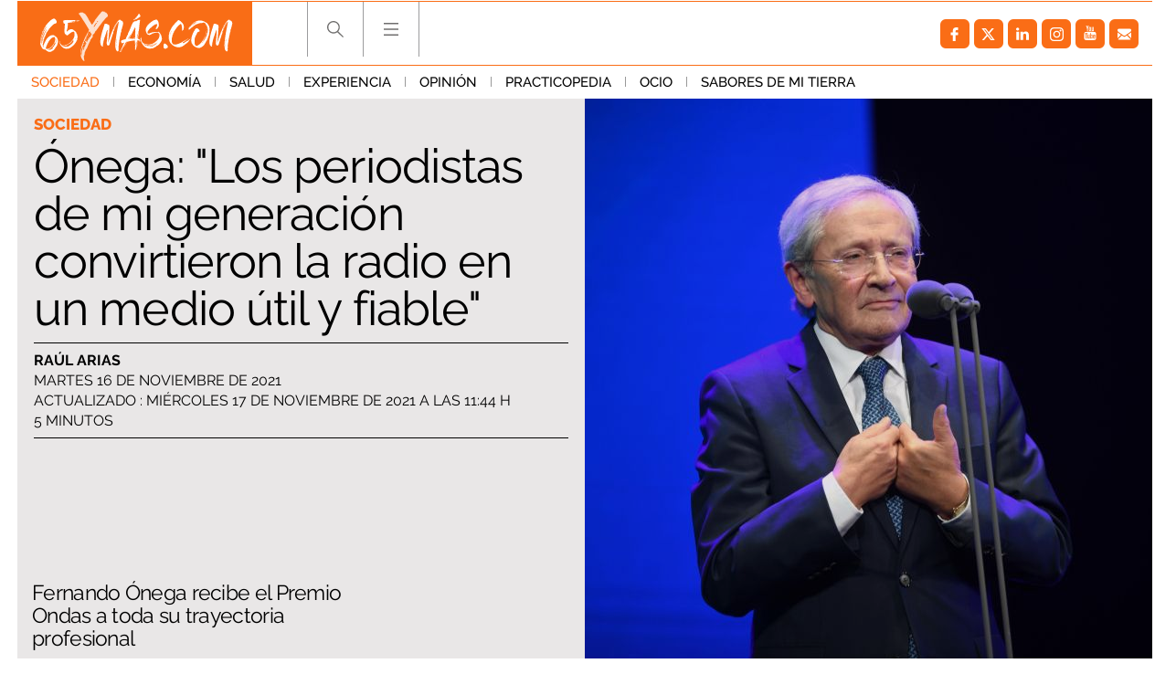

--- FILE ---
content_type: text/html; charset=UTF-8
request_url: https://www.65ymas.com/sociedad/onega-periodistas-generacion-convirtieron-radio-en-medio-util-fiable_33900_102.html
body_size: 63303
content:
	
	
<!DOCTYPE html>
<html lang="es">
<head>
	<meta charset="utf-8"/>
    	    <meta name="robots" content="index, follow, max-snippet:-1, max-image-preview:large, max-video-preview:-1">
    
		        		<title>Ónega recibe el Premio Ondas a toda su trayectoria</title>
    		<meta name="description" content="Ónega recibe el Premio Ondas a toda su trayectoria profesional. &quot;Los periodistas de mi generación convirtieron la radio en un medio útil y fiable&quot;"/>
    		<link rel="canonical" href="https://www.65ymas.com/sociedad/onega-periodistas-generacion-convirtieron-radio-en-medio-util-fiable_33900_102.html" />
    			<meta property="og:title" content="Ónega: &quot;Los periodistas de mi generación convirtieron la radio en un medio útil y fiable&quot;"/>
		<meta property="og:url" content="https://www.65ymas.com/sociedad/onega-periodistas-generacion-convirtieron-radio-en-medio-util-fiable_33900_102.html"/>
		<meta property="og:description" content="Fernando Ónega recibe el Premio Ondas a toda su trayectoria profesional."/>
		<meta property="og:image" content="https://www.65ymas.com/uploads/s1/86/61/43/ondasonega_5_1242x621.jpeg"/>
		<meta property="og:image:width" content="1242"/>
        <meta property="og:image:height" content="621"/>
        
            <meta property="og:type" content="article"/>
    <meta property="og:updated_time" content="2021-11-17T11:44:53+01:00" />
    <meta property="article:publisher" content="https://www.facebook.com/65ymas-2002318916504647/" />
    <meta property="article:published_time" content="2021-11-16T22:28:00+01:00" />
    <meta property="article:modified_time" content="2021-11-17T11:44:53+01:00" />

    <meta property="last-modified" content="2021-11-17T11:44:53+01:00" />
		
	<meta property="og:site_name" content="65 y más - El diario de las personas mayores"/>

		<meta name="twitter:card" content="summary_large_image"/>
	<meta name="twitter:url" content="https://www.65ymas.com/sociedad/onega-periodistas-generacion-convirtieron-radio-en-medio-util-fiable_33900_102.html"/>
	<meta name="twitter:title" content="Ónega: &quot;Los periodistas de mi generación convirtieron la radio en un medio útil y fiable&quot; - 65 y más - El diario de las personas mayores"/>
	<meta name="twitter:description" content="Fernando Ónega recibe el Premio Ondas a toda su trayectoria profesional."/>
	<meta name="twitter:image:src" content="https://www.65ymas.com/uploads/s1/86/61/43/ondasonega_5_1242x621.jpeg"/>
	    <meta name="viewport" content="width=device-width, initial-scale=1, maximum-scale=5">
	<meta property="fb:pages" content="2002318916504647" />
	
	<link rel="shortcut icon" type="image/png" href="https://www.65ymas.com/uploads/static/65ymas/favicon.ico"/>
	<link rel="apple-touch-icon" sizes="72x72" href="https://www.65ymas.com/uploads/static/65ymas/apple-icon-72x72.png"/>
	<link rel="apple-touch-icon" sizes="114x114" href="https://www.65ymas.com/uploads/static/65ymas/apple-icon-114x114.png"/>

      
                    
            <link rel="preload" href="https://www.65ymas.com/uploads/s1/86/62/25/europapress-4083644-fernando-onega-gala-entrega-premios-ondas-2021-celebra-68-edicion-teatro_1_621x621.jpeg" as="image" media="(min-width:0px)" fetchpriority="high">
    
            
    
    
    <link rel="dns-prefetch" href="https://www.googletagmanager.com/">
    <link rel="dns-prefetch" href="https://www.google-analytics.com/">
    <link rel="preconnect" href="https://www.google-analytics.com/">
    
    <link rel="preconnect" href="https://www.65ymas.com/">
    <link rel="prerender"  href="https://www.65ymas.com/">
    
    <!--
    <link rel="preload" href="https://www.65ymas.com//uploads/static/65ymas/dist/fonts/raleway.woff2" as="font" type="font/woff2" fetchpriority="high" crossorigin>
    <link rel="preload" href="https://www.65ymas.com//uploads/static/65ymas/dist/fonts/merriweather.woff2" as="font" type="font/woff2" fetchpriority="high" crossorigin>
    -->

                <style>@font-face{font-family:Raleway;font-display:swap;font-weight:100;src:url(/uploads/static/65ymas/dist/fonts/raleway.woff2) format("woff2")}@font-face{font-family:Raleway;font-display:swap;font-weight:200;src:url(/uploads/static/65ymas/dist/fonts/raleway-200.woff2) format("woff2")}@font-face{font-family:Raleway;font-display:swap;font-weight:300;src:url(/uploads/static/65ymas/dist/fonts/raleway-300.woff2) format("woff2")}@font-face{font-family:Raleway;font-display:swap;font-weight:400;src:url(/uploads/static/65ymas/dist/fonts/raleway-400.woff2) format("woff2")}@font-face{font-family:Raleway;font-display:swap;font-weight:500;src:url(/uploads/static/65ymas/dist/fonts/raleway-500.woff2) format("woff2")}@font-face{font-family:Raleway;font-display:swap;font-weight:600;src:url(/uploads/static/65ymas/dist/fonts/raleway-600.woff2) format("woff2")}@font-face{font-family:Raleway;font-display:swap;font-weight:700;src:url(/uploads/static/65ymas/dist/fonts/raleway-700.woff2) format("woff2")}@font-face{font-family:Raleway;font-display:swap;font-weight:800;src:url(/uploads/static/65ymas/dist/fonts/raleway-800.woff2) format("woff2")}@font-face{font-family:Raleway;font-display:swap;font-weight:900;src:url(/uploads/static/65ymas/dist/fonts/raleway-900.woff2) format("woff2")}@font-face{font-family:Merriweather;font-display:swap;font-weight:100;src:url(/uploads/static/65ymas/dist/fonts/merriweather.woff2) format("woff2")}@font-face{font-family:Merriweather;font-display:swap;font-weight:400;src:url(/uploads/static/65ymas/dist/fonts/merriweather-400.woff2) format("woff2")}@font-face{font-family:Merriweather;font-display:swap;font-weight:700;src:url(/uploads/static/65ymas/dist/fonts/merriweather-700.woff2) format("woff2")}html{margin:0;padding:0}*{box-sizing:border-box;-webkit-font-smoothing:antialiased;-moz-osx-font-smoothing:grayscale}form,h1,h2,h3,p{margin:0;padding:0}a{color:#000}a,a:hover{transition:all .15s ease-in-out;text-decoration:none}a:hover{opacity:.6}input[type=button],input[type=email],input[type=password],input[type=submit],input[type=text],textarea{-webkit-appearance:none;border-radius:0}cs-ads{display:block}.row{margin-left:-7px;margin-right:-7px}.row:after,.row:before{content:" ";display:table}.row:after{clear:both}.col-lg-1,.col-lg-2,.col-lg-3,.col-lg-4,.col-md-1,.col-md-2,.col-md-3,.col-md-4,.col-sm-1,.col-sm-2,.col-sm-3,.col-sm-4,.col-xs-1,.col-xs-2,.col-xs-3,.col-xs-4{position:relative;min-height:1px;padding-left:7px;padding-right:7px;box-sizing:border-box}.col-xs-1,.col-xs-2,.col-xs-3,.col-xs-4{float:left}.col-xs-1{width:25%}.col-xs-2{width:50%}.col-xs-3{width:75%}.col-xs-4{width:100%}.col-xs-pull-0{right:auto}.col-xs-pull-1{right:25%}.col-xs-pull-2{right:50%}.col-xs-pull-3{right:75%}.col-xs-pull-4{right:100%}.col-xs-push-0{left:auto}.col-xs-push-1{left:25%}.col-xs-push-2{left:50%}.col-xs-push-3{left:75%}.col-xs-push-4{left:100%}.col-xs-offset-0{margin-left:0}.col-xs-offset-1{margin-left:25%}.col-xs-offset-2{margin-left:50%}.col-xs-offset-3{margin-left:75%}.col-xs-offset-4{margin-left:100%}body{margin:0;padding:0;overflow-x:hidden;color:#000;background:#fff;font-family:Raleway,sans-serif;font-weight:300;font-size:14px;min-height:300px}body.noscroll{overflow:hidden}body.noscroll:after{content:"";position:fixed;top:222px;right:0;bottom:0;left:0;z-index:1;background:hsla(0,0%,85%,.6)}.home .row.row-central>div{background-color:#eae8e8}.article .row-content-article+.row,.article .row-content-article>div{background-color:#fff}body.cs-vce transition{display:none}.element.is-special:before{content:"";position:absolute;top:0;right:0;bottom:0;left:0;z-index:1;border:6px solid #fa6d16;pointer-events:none}body.cs-vce .element.is-special:before{pointer-events:none}.element.is-special .text .category{padding:6px 10px;color:#fff;background:#fa6d16;font-size:20px}.element.is-special .title{margin-top:20px!important;font-family:Merriweather,sans-serif;font-size:48px;line-height:1.15em}body.author-articles,body.home{background:#eae8e8}body.author-articles .element .sound,body.home .element .sound{border-top:23px solid #eae8e8;border-right:23px solid #eae8e8}body.author-articles .element .sound:after,body.home .element .sound:after{margin:-20px 0 0}body.home.no-scroll{overflow:hidden}body.static .row-footer .subscribe-block{display:none}.no-articles{padding:40px;text-align:center}.row.row-central{max-width:1270px;margin:auto}.row-content-article,.row.row-header+.row.row-central{padding-top:107px}header{font-size:0;position:fixed;top:0;left:0;right:0;z-index:3;background:#eae8e8}header .top{padding:0 14px}header .top .wrapper{max-width:1242px;margin:0 auto;padding:0;border-top:1px solid #fa6d16;border-bottom:1px solid #fa6d16}header .top .logo{position:relative;display:inline-block;vertical-align:top;width:257px;height:69px}header .top .logo img{width:100%;height:69px}header .top h1,header .top nav{display:inline-block}header .top nav{vertical-align:top;margin:0 0 0 60px}header .top nav ul{margin:0;padding:0}header .top nav ul li{display:inline-block;border-left:1px solid #9c9c9e}header .top nav ul li:last-of-type{border-right:1px solid #9c9c9e}header .top nav ul li .search{width:60px;height:60px;display:block;background-image:url([data-uri]);background-position:50%;background-size:no-repeat;background-repeat:no-repeat;cursor:pointer}header .top nav ul li .search.active{background-image:url([data-uri]);background-size:no-repeat;background-size:17px}header .top nav ul li .hamb,header .top nav ul li .search.active{background-position:50%;background-repeat:no-repeat;cursor:pointer}header .top nav ul li .hamb{width:60px;height:60px;display:block;background-image:url([data-uri]);background-size:no-repeat}header .top nav ul li .hamb.active{background-image:url([data-uri]);background-position:50%;background-size:no-repeat;background-repeat:no-repeat;cursor:pointer;background-size:17px}header .top nav ul li .hamb:hover,header .top nav ul li .search:hover{opacity:.6}header .menu{font-size:0;text-align:left;transition:all .15s ease-in-out}header .menu ul{max-width:1270px;margin:0 auto;padding:0 14px}header .menu ul li{display:inline-block}header .menu ul li a{display:inline-block;padding:9px 15px;font-size:15px;font-family:Raleway,sans-serif;font-weight:500;text-transform:uppercase;transition:all .15s ease-in-out}header .menu ul li a.active,header .menu ul li a:hover{color:#fa6d16;opacity:1;transition:all .15s ease-in-out}header .menu ul li:after{content:"";display:inline-block;width:1px;height:11px;background:#999}header .menu ul li:last-of-type:after{display:none}header.h-fixed .menu{display:none;transition:all .15s ease-in-out}header .social{background:none;height:auto;float:right;margin:9px 0}header .h-search{position:fixed;top:71px;left:0;right:0;background:#eae8e8;padding:40px 10px}header .h-search form{position:relative;max-width:768px;margin:auto;padding:0 7px;font-size:0}header .h-search form input[type=text]{display:inline-block;width:calc(100% - 150px);padding:17px 15px;color:#000;font-size:18px;border:1px solid #999;outline:0;transition:all .15s ease-in-out}header .h-search form input[type=text]:hover{border:1px solid #d0cfcf;transition:all .15s ease-in-out}header .h-search form input[type=text]:focus{border:1px solid #fc6c00;transition:all .15s ease-in-out}header .h-search form input[type=submit]{display:inline-block;width:150px;padding:18px 12px;background:#fc6c00;font-size:18px;color:#fff;text-transform:uppercase;border:0;outline:0;cursor:pointer;transition:all .15s ease-in-out}header .h-search form input[type=submit]:focus,header .h-search form input[type=submit]:hover{background:#000;transition:all .15s ease-in-out}header .h-search form .close{position:absolute;top:15px;right:-40px;width:25px;height:26px;background-image:url([data-uri]);background-position:50%;background-size:no-repeat;background-repeat:no-repeat;background-size:25px;opacity:.4;cursor:pointer;transition:all .15s ease-in-out}header .h-search form .close:hover{opacity:.8;transition:all .15s ease-in-out}body.home header .h-search form input[type=text]{border:1px solid #fff}.h-nav,header,header .h-search{background:#fff}body.author-articles .h-nav,body.author-articles header,body.author-articles header .h-search,body.home .h-nav,body.home header,body.home header .h-search{background:#eae8e8}.social ul{list-style-type:none;display:flex;margin:0;padding:10px}.social ul li{margin-right:5px}.social ul li a:hover{opacity:.7}.social-icon{display:flex;align-items:center;justify-content:center;width:32px;height:32px;background:#999;border-radius:6px}.social-icon svg{width:15px;height:15px;fill:#fff}.social-icon.facebook{background:#fa6d16}.social-icon.facebook svg{margin-right:1px}.social-icon.twitter{background:#fa6d16}.social-icon.twitter svg{width:21px;height:21px;margin-right:1px}.social-icon.linkedin{background:#fa6d16}.social-icon.linkedin svg{width:14px;height:14px}.social-icon.gplus{background:#fa6d16}.social-icon.gplus svg{width:17px;height:17px}.social-icon.youtube{background:#fa6d16}.social-icon.youtube svg{width:16px;height:16px;margin-bottom:2px}.social-icon.instagram,.social-icon.mail,.social-icon.pinterest,.social-icon.print,.social-icon.telegram,.social-icon.whatsapp{background:#fa6d16}.c-banner{clear:both;text-align:center}.c-banner__wrapper{margin:0 auto;line-height:0}.c-banner__wrapper embed,.c-banner__wrapper iframe,.c-banner__wrapper img,.c-banner__wrapper video{max-width:100%}.row-central--flex .right-column .c-banner{margin-bottom:15px}.c-banner--billboard{padding:20px 0}.c-banner--billboard #Billboard_TOP{min-height:90px}.c-banner--sky{position:fixed;top:110px;left:0;width:100%}.cs-vce .c-banner--sky{display:block;position:static;border:0;text-align:left}.cs-vce .c-banner--sky:after{content:"Banners: Sky";display:block;width:100%!important;min-height:40px;background:#eff9fa;border:1px solid #badbe0;border-radius:2px}.c-banner--sky .c-banner__wrapper{position:relative;width:1604px}.cs-vce .c-banner--sky .c-banner__wrapper{display:none}.c-banner--sky .c-banner__sky-left{position:absolute;left:0;top:0}.c-banner--sky .c-banner__sky-right{position:absolute;right:0;top:0}.c-banner--roba{float:left;clear:none;margin:0 0 14px}.cs-vce .c-banner--roba{float:none;margin:0 0 14px}.article .right-column .c-banner--roba{width:100%!important}.c-banner--roba #Roba_1{min-height:250px}.c-banner--roba #Roba_2{min-height:250px}.c-banner--fixed-article{padding-bottom:20px}.c-banner #Floor_Ad{min-height:0}.c-banner--300x100 cs-ads,.c-banner--300x250 cs-ads,.c-banner--300x600 cs-ads,.c-banner--970x250 cs-ads{z-index:2;position:relative;display:block}.c-banner--300x100:before,.c-banner--300x250:before,.c-banner--300x600:before,.c-banner--970x250:before{display:block;margin-bottom:5px;position:absolute;top:15px;left:50%;z-index:1;transform:translateX(-50%);font-family:Arial,Helvetica,sans-serif;font-size:10px;color:#999;text-align:center;content:"Publicitat"}html[lang=es] .c-banner--300x100:before,html[lang=es] .c-banner--300x250:before,html[lang=es] .c-banner--300x600:before,html[lang=es] .c-banner--970x250:before{content:"Publicidad"}.c-banner--970x250{max-width:77.625rem;height:15.625rem;margin:0 auto;border-color:#fff;border-style:solid;border-width:.625rem 1.375rem;box-sizing:content-box}.c-banner--300x100{height:6.25rem}.c-banner--300x250{height:15.625rem}.c-banner--120x600,.c-banner--300x600{height:37.5rem}.c-banner--mobile{display:none}.c-banner img{max-width:100%;margin:0 auto;height:auto}.element.banner{background:#fff}.element.banner a{display:block;font-size:0}.element.banner img{width:100%}.article-list .banner.banner-double{padding-bottom:calc(200% + 14px);background:#d7d7d7}.col-banner-double{float:right!important}.is-mobile{display:none}.category-112 .thematic-info .thematic-info-title a+h1{color:#fa6d16}.category-112 .thematic-info .thematic-links ul li a{display:inline-block;margin-bottom:4px;padding:6px 8px;color:#fff;background:#fa6d16;font-size:12px;font-weight:800}.category-112 .thematic-info .thematic-links ul li a:hover{color:#fff;background:#df6316}.category-112 .thematic-info .thematic-links ul li.active a{color:#fc6c00;background:#fafafa}.category-112 .thematic-info .thematic-links ul li+li:before{display:none}.category-112 .element .text .category{padding:4px 6px;color:#fff;background:#fa6d16;font-size:12px}.category-112 .element.small .text .title{font-size:24px}.category-112 ul.pagination li:first-of-type span,.category-112 ul.pagination li:last-of-type span{color:#fff;background:#fa6d16;border-color:#fa6d16}.article.category-112 .element:first-child:before{border-right:none}.article.category-112 .element:nth-child(2):before{border-left:none}.category-113 .thematic-info .thematic-info-title a+h1{color:#fa6d16}.category-113 .thematic-info .thematic-links ul li a{display:inline-block;margin-bottom:4px;padding:6px 8px;color:#fff;background:#fa6d16;font-size:12px;font-weight:800}.category-113 .thematic-info .thematic-links ul li a:hover{color:#fff;background:#df6316}.category-113 .thematic-info .thematic-links ul li.active a{color:#fc6c00;background:#fafafa}.category-113 .thematic-info .thematic-links ul li+li:before{display:none}.category-113 .element .text .category{padding:4px 6px;color:#fff;background:#fa6d16;font-size:12px}.category-113 .element.small .text .title{font-size:24px}.category-113 ul.pagination li:first-of-type span,.category-113 ul.pagination li:last-of-type span{color:#fff;background:#fa6d16;border-color:#fa6d16}.article.category-113 .element:first-child:before{border-right:none}.article.category-113 .element:nth-child(2):before{border-left:none}.category-114 .thematic-info .thematic-info-title a+h1{color:#fa6d16}.category-114 .thematic-info .thematic-links ul li a{display:inline-block;margin-bottom:4px;padding:6px 8px;color:#fff;background:#fa6d16;font-size:12px;font-weight:800}.category-114 .thematic-info .thematic-links ul li a:hover{color:#fff;background:#df6316}.category-114 .thematic-info .thematic-links ul li.active a{color:#fc6c00;background:#fafafa}.category-114 .thematic-info .thematic-links ul li+li:before{display:none}.category-114 .element .text .category{padding:4px 6px;color:#fff;background:#fa6d16;font-size:12px}.category-114 .element.small .text .title{font-size:24px}.category-114 ul.pagination li:first-of-type span,.category-114 ul.pagination li:last-of-type span{color:#fff;background:#fa6d16;border-color:#fa6d16}.article.category-114 .element:first-child:before{border-right:none}.article.category-114 .element:nth-child(2):before{border-left:none}.category-115 .thematic-info .thematic-info-title a+h1{color:#fa6d16}.category-115 .thematic-info .thematic-links ul li a{display:inline-block;margin-bottom:4px;padding:6px 8px;color:#fff;background:#fa6d16;font-size:12px;font-weight:800}.category-115 .thematic-info .thematic-links ul li a:hover{color:#fff;background:#df6316}.category-115 .thematic-info .thematic-links ul li.active a{color:#fc6c00;background:#fafafa}.category-115 .thematic-info .thematic-links ul li+li:before{display:none}.category-115 .element .text .category{padding:4px 6px;color:#fff;background:#fa6d16;font-size:12px}.category-115 .element.small .text .title{font-size:24px}.category-115 ul.pagination li:first-of-type span,.category-115 ul.pagination li:last-of-type span{color:#fff;background:#fa6d16;border-color:#fa6d16}.article.category-115 .element:first-child:before{border-right:none}.article.category-115 .element:nth-child(2):before{border-left:none}.category-116 .thematic-info .thematic-info-title a+h1{color:#fa6d16}.category-116 .thematic-info .thematic-links ul li a{display:inline-block;margin-bottom:4px;padding:6px 8px;color:#fff;background:#fa6d16;font-size:12px;font-weight:800}.category-116 .thematic-info .thematic-links ul li a:hover{color:#fff;background:#df6316}.category-116 .thematic-info .thematic-links ul li.active a{color:#fc6c00;background:#fafafa}.category-116 .thematic-info .thematic-links ul li+li:before{display:none}.category-116 .element .text .category{padding:4px 6px;color:#fff;background:#fa6d16;font-size:12px}.category-116 .element.small .text .title{font-size:24px}.category-116 ul.pagination li:first-of-type span,.category-116 ul.pagination li:last-of-type span{color:#fff;background:#fa6d16;border-color:#fa6d16}.article.category-116 .element:first-child:before{border-right:none}.article.category-116 .element:nth-child(2):before{border-left:none}.category-117 .thematic-info .thematic-info-title a+h1{color:#fa6d16}.category-117 .thematic-info .thematic-links ul li a{display:inline-block;margin-bottom:4px;padding:6px 8px;color:#fff;background:#fa6d16;font-size:12px;font-weight:800}.category-117 .thematic-info .thematic-links ul li a:hover{color:#fff;background:#df6316}.category-117 .thematic-info .thematic-links ul li.active a{color:#fc6c00;background:#fafafa}.category-117 .thematic-info .thematic-links ul li+li:before{display:none}.category-117 .element .text .category{padding:4px 6px;color:#fff;background:#fa6d16;font-size:12px}.category-117 .element.small .text .title{font-size:24px}.category-117 ul.pagination li:first-of-type span,.category-117 ul.pagination li:last-of-type span{color:#fff;background:#fa6d16;border-color:#fa6d16}.article.category-117 .element:first-child:before{border-right:none}.article.category-117 .element:nth-child(2):before{border-left:none}.category-118 .thematic-info .thematic-info-title a+h1{color:#fa6d16}.category-118 .thematic-info .thematic-links ul li a{display:inline-block;margin-bottom:4px;padding:6px 8px;color:#fff;background:#fa6d16;font-size:12px;font-weight:800}.category-118 .thematic-info .thematic-links ul li a:hover{color:#fff;background:#df6316}.category-118 .thematic-info .thematic-links ul li.active a{color:#fc6c00;background:#fafafa}.category-118 .thematic-info .thematic-links ul li+li:before{display:none}.category-118 .element .text .category{padding:4px 6px;color:#fff;background:#fa6d16;font-size:12px}.category-118 .element.small .text .title{font-size:24px}.category-118 ul.pagination li:first-of-type span,.category-118 ul.pagination li:last-of-type span{color:#fff;background:#fa6d16;border-color:#fa6d16}.article.category-118 .element:first-child:before{border-right:none}.article.category-118 .element:nth-child(2):before{border-left:none}.category-119 .thematic-info .thematic-info-title a+h1{color:#fa6d16}.category-119 .thematic-info .thematic-links ul li a{display:inline-block;margin-bottom:4px;padding:6px 8px;color:#fff;background:#fa6d16;font-size:12px;font-weight:800}.category-119 .thematic-info .thematic-links ul li a:hover{color:#fff;background:#df6316}.category-119 .thematic-info .thematic-links ul li.active a{color:#fc6c00;background:#fafafa}.category-119 .thematic-info .thematic-links ul li+li:before{display:none}.category-119 .element .text .category{padding:4px 6px;color:#fff;background:#fa6d16;font-size:12px}.category-119 .element.small .text .title{font-size:24px}.category-119 ul.pagination li:first-of-type span,.category-119 ul.pagination li:last-of-type span{color:#fff;background:#fa6d16;border-color:#fa6d16}.article.category-119 .element:first-child:before{border-right:none}.article.category-119 .element:nth-child(2):before{border-left:none}.category-120 .thematic-info .thematic-info-title a+h1{color:#fa6d16}.category-120 .thematic-info .thematic-links ul li a{display:inline-block;margin-bottom:4px;padding:6px 8px;color:#fff;background:#fa6d16;font-size:12px;font-weight:800}.category-120 .thematic-info .thematic-links ul li a:hover{color:#fff;background:#df6316}.category-120 .thematic-info .thematic-links ul li.active a{color:#fc6c00;background:#fafafa}.category-120 .thematic-info .thematic-links ul li+li:before{display:none}.category-120 .element .text .category{padding:4px 6px;color:#fff;background:#fa6d16;font-size:12px}.category-120 .element.small .text .title{font-size:24px}.category-120 ul.pagination li:first-of-type span,.category-120 ul.pagination li:last-of-type span{color:#fff;background:#fa6d16;border-color:#fa6d16}.article.category-120 .element:first-child:before{border-right:none}.article.category-120 .element:nth-child(2):before{border-left:none}.category-121 .thematic-info .thematic-info-title a+h1{color:#fa6d16}.category-121 .thematic-info .thematic-links ul li a{display:inline-block;margin-bottom:4px;padding:6px 8px;color:#fff;background:#fa6d16;font-size:12px;font-weight:800}.category-121 .thematic-info .thematic-links ul li a:hover{color:#fff;background:#df6316}.category-121 .thematic-info .thematic-links ul li.active a{color:#fc6c00;background:#fafafa}.category-121 .thematic-info .thematic-links ul li+li:before{display:none}.category-121 .element .text .category{padding:4px 6px;color:#fff;background:#fa6d16;font-size:12px}.category-121 .element.small .text .title{font-size:24px}.category-121 ul.pagination li:first-of-type span,.category-121 ul.pagination li:last-of-type span{color:#fff;background:#fa6d16;border-color:#fa6d16}.article.category-121 .element:first-child:before{border-right:none}.article.category-121 .element:nth-child(2):before{border-left:none}.category-122 .thematic-info .thematic-info-title a+h1{color:#fa6d16}.category-122 .thematic-info .thematic-links ul li a{display:inline-block;margin-bottom:4px;padding:6px 8px;color:#fff;background:#fa6d16;font-size:12px;font-weight:800}.category-122 .thematic-info .thematic-links ul li a:hover{color:#fff;background:#df6316}.category-122 .thematic-info .thematic-links ul li.active a{color:#fc6c00;background:#fafafa}.category-122 .thematic-info .thematic-links ul li+li:before{display:none}.category-122 .element .text .category{padding:4px 6px;color:#fff;background:#fa6d16;font-size:12px}.category-122 .element.small .text .title{font-size:24px}.category-122 ul.pagination li:first-of-type span,.category-122 ul.pagination li:last-of-type span{color:#fff;background:#fa6d16;border-color:#fa6d16}.article.category-122 .element:first-child:before{border-right:none}.article.category-122 .element:nth-child(2):before{border-left:none}.category-123 .thematic-info .thematic-info-title a+h1{color:#fa6d16}.category-123 .thematic-info .thematic-links ul li a{display:inline-block;margin-bottom:4px;padding:6px 8px;color:#fff;background:#fa6d16;font-size:12px;font-weight:800}.category-123 .thematic-info .thematic-links ul li a:hover{color:#fff;background:#df6316}.category-123 .thematic-info .thematic-links ul li.active a{color:#fc6c00;background:#fafafa}.category-123 .thematic-info .thematic-links ul li+li:before{display:none}.category-123 .element .text .category{padding:4px 6px;color:#fff;background:#fa6d16;font-size:12px}.category-123 .element.small .text .title{font-size:24px}.category-123 ul.pagination li:first-of-type span,.category-123 ul.pagination li:last-of-type span{color:#fff;background:#fa6d16;border-color:#fa6d16}.article.category-123 .element:first-child:before{border-right:none}.article.category-123 .element:nth-child(2):before{border-left:none}.category-124 .thematic-info .thematic-info-title a+h1{color:#fa6d16}.category-124 .thematic-info .thematic-links ul li a{display:inline-block;margin-bottom:4px;padding:6px 8px;color:#fff;background:#fa6d16;font-size:12px;font-weight:800}.category-124 .thematic-info .thematic-links ul li a:hover{color:#fff;background:#df6316}.category-124 .thematic-info .thematic-links ul li.active a{color:#fc6c00;background:#fafafa}.category-124 .thematic-info .thematic-links ul li+li:before{display:none}.category-124 .element .text .category{padding:4px 6px;color:#fff;background:#fa6d16;font-size:12px}.category-124 .element.small .text .title{font-size:24px}.category-124 ul.pagination li:first-of-type span,.category-124 ul.pagination li:last-of-type span{color:#fff;background:#fa6d16;border-color:#fa6d16}.article.category-124 .element:first-child:before{border-right:none}.article.category-124 .element:nth-child(2):before{border-left:none}.category-125 .thematic-info .thematic-info-title a+h1{color:#fa6d16}.category-125 .thematic-info .thematic-links ul li a{display:inline-block;margin-bottom:4px;padding:6px 8px;color:#fff;background:#fa6d16;font-size:12px;font-weight:800}.category-125 .thematic-info .thematic-links ul li a:hover{color:#fff;background:#df6316}.category-125 .thematic-info .thematic-links ul li.active a{color:#fc6c00;background:#fafafa}.category-125 .thematic-info .thematic-links ul li+li:before{display:none}.category-125 .element .text .category{padding:4px 6px;color:#fff;background:#fa6d16;font-size:12px}.category-125 .element.small .text .title{font-size:24px}.category-125 ul.pagination li:first-of-type span,.category-125 ul.pagination li:last-of-type span{color:#fff;background:#fa6d16;border-color:#fa6d16}.article.category-125 .element:first-child:before{border-right:none}.article.category-125 .element:nth-child(2):before{border-left:none}.category-126 .thematic-info .thematic-info-title a+h1{color:#fa6d16}.category-126 .thematic-info .thematic-links ul li a{display:inline-block;margin-bottom:4px;padding:6px 8px;color:#fff;background:#fa6d16;font-size:12px;font-weight:800}.category-126 .thematic-info .thematic-links ul li a:hover{color:#fff;background:#df6316}.category-126 .thematic-info .thematic-links ul li.active a{color:#fc6c00;background:#fafafa}.category-126 .thematic-info .thematic-links ul li+li:before{display:none}.category-126 .element .text .category{padding:4px 6px;color:#fff;background:#fa6d16;font-size:12px}.category-126 .element.small .text .title{font-size:24px}.category-126 ul.pagination li:first-of-type span,.category-126 ul.pagination li:last-of-type span{color:#fff;background:#fa6d16;border-color:#fa6d16}.article.category-126 .element:first-child:before{border-right:none}.article.category-126 .element:nth-child(2):before{border-left:none}.category-127 .thematic-info .thematic-info-title a+h1{color:#fa6d16}.category-127 .thematic-info .thematic-links ul li a{display:inline-block;margin-bottom:4px;padding:6px 8px;color:#fff;background:#fa6d16;font-size:12px;font-weight:800}.category-127 .thematic-info .thematic-links ul li a:hover{color:#fff;background:#df6316}.category-127 .thematic-info .thematic-links ul li.active a{color:#fc6c00;background:#fafafa}.category-127 .thematic-info .thematic-links ul li+li:before{display:none}.category-127 .element .text .category{padding:4px 6px;color:#fff;background:#fa6d16;font-size:12px}.category-127 .element.small .text .title{font-size:24px}.category-127 ul.pagination li:first-of-type span,.category-127 ul.pagination li:last-of-type span{color:#fff;background:#fa6d16;border-color:#fa6d16}.article.category-127 .element:first-child:before{border-right:none}.article.category-127 .element:nth-child(2):before{border-left:none}.category-128 .thematic-info .thematic-info-title a+h1{color:#fa6d16}.category-128 .thematic-info .thematic-links ul li a{display:inline-block;margin-bottom:4px;padding:6px 8px;color:#fff;background:#fa6d16;font-size:12px;font-weight:800}.category-128 .thematic-info .thematic-links ul li a:hover{color:#fff;background:#df6316}.category-128 .thematic-info .thematic-links ul li.active a{color:#fc6c00;background:#fafafa}.category-128 .thematic-info .thematic-links ul li+li:before{display:none}.category-128 .element .text .category{padding:4px 6px;color:#fff;background:#fa6d16;font-size:12px}.category-128 .element.small .text .title{font-size:24px}.category-128 ul.pagination li:first-of-type span,.category-128 ul.pagination li:last-of-type span{color:#fff;background:#fa6d16;border-color:#fa6d16}.article.category-128 .element:first-child:before{border-right:none}.article.category-128 .element:nth-child(2):before{border-left:none}.category-129 .thematic-info .thematic-info-title a+h1{color:#fa6d16}.category-129 .thematic-info .thematic-links ul li a{display:inline-block;margin-bottom:4px;padding:6px 8px;color:#fff;background:#fa6d16;font-size:12px;font-weight:800}.category-129 .thematic-info .thematic-links ul li a:hover{color:#fff;background:#df6316}.category-129 .thematic-info .thematic-links ul li.active a{color:#fc6c00;background:#fafafa}.category-129 .thematic-info .thematic-links ul li+li:before{display:none}.category-129 .element .text .category{padding:4px 6px;color:#fff;background:#fa6d16;font-size:12px}.category-129 .element.small .text .title{font-size:24px}.category-129 ul.pagination li:first-of-type span,.category-129 ul.pagination li:last-of-type span{color:#fff;background:#fa6d16;border-color:#fa6d16}.article.category-129 .element:first-child:before{border-right:none}.article.category-129 .element:nth-child(2):before{border-left:none}.category-130 .thematic-info .thematic-info-title a+h1{color:#fa6d16}.category-130 .thematic-info .thematic-links ul li a{display:inline-block;margin-bottom:4px;padding:6px 8px;color:#fff;background:#fa6d16;font-size:12px;font-weight:800}.category-130 .thematic-info .thematic-links ul li a:hover{color:#fff;background:#df6316}.category-130 .thematic-info .thematic-links ul li.active a{color:#fc6c00;background:#fafafa}.category-130 .thematic-info .thematic-links ul li+li:before{display:none}.category-130 .element .text .category{padding:4px 6px;color:#fff;background:#fa6d16;font-size:12px}.category-130 .element.small .text .title{font-size:24px}.category-130 ul.pagination li:first-of-type span,.category-130 ul.pagination li:last-of-type span{color:#fff;background:#fa6d16;border-color:#fa6d16}.article.category-130 .element:first-child:before{border-right:none}.article.category-130 .element:nth-child(2):before{border-left:none}.category-131 .thematic-info .thematic-info-title a+h1{color:#fa6d16}.category-131 .thematic-info .thematic-links ul li a{display:inline-block;margin-bottom:4px;padding:6px 8px;color:#fff;background:#fa6d16;font-size:12px;font-weight:800}.category-131 .thematic-info .thematic-links ul li a:hover{color:#fff;background:#df6316}.category-131 .thematic-info .thematic-links ul li.active a{color:#fc6c00;background:#fafafa}.category-131 .thematic-info .thematic-links ul li+li:before{display:none}.category-131 .element .text .category{padding:4px 6px;color:#fff;background:#fa6d16;font-size:12px}.category-131 .element.small .text .title{font-size:24px}.category-131 ul.pagination li:first-of-type span,.category-131 ul.pagination li:last-of-type span{color:#fff;background:#fa6d16;border-color:#fa6d16}.article.category-131 .element:first-child:before{border-right:none}.article.category-131 .element:nth-child(2):before{border-left:none}.category-143 .thematic-info .thematic-info-title a+h1{color:#fa6d16}.category-143 .thematic-info .thematic-links ul li a{display:inline-block;margin-bottom:4px;padding:6px 8px;color:#fff;background:#fa6d16;font-size:12px;font-weight:800}.category-143 .thematic-info .thematic-links ul li a:hover{color:#fff;background:#df6316}.category-143 .thematic-info .thematic-links ul li.active a{color:#fc6c00;background:#fafafa}.category-143 .thematic-info .thematic-links ul li+li:before{display:none}.category-143 ul.pagination li:first-of-type span,.category-143 ul.pagination li:last-of-type span{color:#fff;background:#fa6d16;border-color:#fa6d16}.article.category-143 .element:first-child:before{border-right:none}.article.category-143 .element:nth-child(2):before{border-left:none}.category-144 .thematic-info .thematic-info-title a+h1{color:#fa6d16}.category-144 .thematic-info .thematic-links ul li a{display:inline-block;margin-bottom:4px;padding:6px 8px;color:#fff;background:#fa6d16;font-size:12px;font-weight:800}.category-144 .thematic-info .thematic-links ul li a:hover{color:#fff;background:#df6316}.category-144 .thematic-info .thematic-links ul li.active a{color:#fc6c00;background:#fafafa}.category-144 .thematic-info .thematic-links ul li+li:before{display:none}.category-144 ul.pagination li:first-of-type span,.category-144 ul.pagination li:last-of-type span{color:#fff;background:#fa6d16;border-color:#fa6d16}.article.category-144 .element:first-child:before{border-right:none}.article.category-144 .element:nth-child(2):before{border-left:none}.category-145 .thematic-info .thematic-info-title a+h1{color:#fa6d16}.category-145 .thematic-info .thematic-links ul li a{display:inline-block;margin-bottom:4px;padding:6px 8px;color:#fff;background:#fa6d16;font-size:12px;font-weight:800}.category-145 .thematic-info .thematic-links ul li a:hover{color:#fff;background:#df6316}.category-145 .thematic-info .thematic-links ul li.active a{color:#fc6c00;background:#fafafa}.category-145 .thematic-info .thematic-links ul li+li:before{display:none}.category-145 ul.pagination li:first-of-type span,.category-145 ul.pagination li:last-of-type span{color:#fff;background:#fa6d16;border-color:#fa6d16}.article.category-145 .element:first-child:before{border-right:none}.article.category-145 .element:nth-child(2):before{border-left:none}.category-146 .thematic-info .thematic-info-title a+h1{color:#fa6d16}.category-146 .thematic-info .thematic-links ul li a{display:inline-block;margin-bottom:4px;padding:6px 8px;color:#fff;background:#fa6d16;font-size:12px;font-weight:800}.category-146 .thematic-info .thematic-links ul li a:hover{color:#fff;background:#df6316}.category-146 .thematic-info .thematic-links ul li.active a{color:#fc6c00;background:#fafafa}.category-146 .thematic-info .thematic-links ul li+li:before{display:none}.category-146 ul.pagination li:first-of-type span,.category-146 ul.pagination li:last-of-type span{color:#fff;background:#fa6d16;border-color:#fa6d16}.article.category-146 .element:first-child:before{border-right:none}.article.category-146 .element:nth-child(2):before{border-left:none}.category-147 .thematic-info .thematic-info-title a+h1{color:#fa6d16}.category-147 .thematic-info .thematic-links ul li a{display:inline-block;margin-bottom:4px;padding:6px 8px;color:#fff;background:#fa6d16;font-size:12px;font-weight:800}.category-147 .thematic-info .thematic-links ul li a:hover{color:#fff;background:#df6316}.category-147 .thematic-info .thematic-links ul li.active a{color:#fc6c00;background:#fafafa}.category-147 .thematic-info .thematic-links ul li+li:before{display:none}.category-147 ul.pagination li:first-of-type span,.category-147 ul.pagination li:last-of-type span{color:#fff;background:#fa6d16;border-color:#fa6d16}.article.category-147 .element:first-child:before{border-right:none}.article.category-147 .element:nth-child(2):before{border-left:none}.category-148 .thematic-info .thematic-info-title a+h1{color:#fa6d16}.category-148 .thematic-info .thematic-links ul li a{display:inline-block;margin-bottom:4px;padding:6px 8px;color:#fff;background:#fa6d16;font-size:12px;font-weight:800}.category-148 .thematic-info .thematic-links ul li a:hover{color:#fff;background:#df6316}.category-148 .thematic-info .thematic-links ul li.active a{color:#fc6c00;background:#fafafa}.category-148 .thematic-info .thematic-links ul li+li:before{display:none}.category-148 ul.pagination li:first-of-type span,.category-148 ul.pagination li:last-of-type span{color:#fff;background:#fa6d16;border-color:#fa6d16}.article.category-148 .element:first-child:before{border-right:none}.article.category-148 .element:nth-child(2):before{border-left:none}.category-149 .thematic-info .thematic-info-title a+h1{color:#fa6d16}.category-149 .thematic-info .thematic-links ul li a{display:inline-block;margin-bottom:4px;padding:6px 8px;color:#fff;background:#fa6d16;font-size:12px;font-weight:800}.category-149 .thematic-info .thematic-links ul li a:hover{color:#fff;background:#df6316}.category-149 .thematic-info .thematic-links ul li.active a{color:#fc6c00;background:#fafafa}.category-149 .thematic-info .thematic-links ul li+li:before{display:none}.category-149 ul.pagination li:first-of-type span,.category-149 ul.pagination li:last-of-type span{color:#fff;background:#fa6d16;border-color:#fa6d16}.article.category-149 .element:first-child:before{border-right:none}.article.category-149 .element:nth-child(2):before{border-left:none}.category-150 .thematic-info .thematic-info-title a+h1{color:#fa6d16}.category-150 .thematic-info .thematic-links ul li a{display:inline-block;margin-bottom:4px;padding:6px 8px;color:#fff;background:#fa6d16;font-size:12px;font-weight:800}.category-150 .thematic-info .thematic-links ul li a:hover{color:#fff;background:#df6316}.category-150 .thematic-info .thematic-links ul li.active a{color:#fc6c00;background:#fafafa}.category-150 .thematic-info .thematic-links ul li+li:before{display:none}.category-150 ul.pagination li:first-of-type span,.category-150 ul.pagination li:last-of-type span{color:#fff;background:#fa6d16;border-color:#fa6d16}.article.category-150 .element:first-child:before{border-right:none}.article.category-150 .element:nth-child(2):before{border-left:none}.category-151 .thematic-info .thematic-info-title a+h1{color:#fa6d16}.category-151 .thematic-info .thematic-links ul li a{display:inline-block;margin-bottom:4px;padding:6px 8px;color:#fff;background:#fa6d16;font-size:12px;font-weight:800}.category-151 .thematic-info .thematic-links ul li a:hover{color:#fff;background:#df6316}.category-151 .thematic-info .thematic-links ul li.active a{color:#fc6c00;background:#fafafa}.category-151 .thematic-info .thematic-links ul li+li:before{display:none}.category-151 ul.pagination li:first-of-type span,.category-151 ul.pagination li:last-of-type span{color:#fff;background:#fa6d16;border-color:#fa6d16}.article.category-151 .element:first-child:before{border-right:none}.article.category-151 .element:nth-child(2):before{border-left:none}.category-152 .thematic-info .thematic-info-title a+h1{color:#fa6d16}.category-152 .thematic-info .thematic-links ul li a{display:inline-block;margin-bottom:4px;padding:6px 8px;color:#fff;background:#fa6d16;font-size:12px;font-weight:800}.category-152 .thematic-info .thematic-links ul li a:hover{color:#fff;background:#df6316}.category-152 .thematic-info .thematic-links ul li.active a{color:#fc6c00;background:#fafafa}.category-152 .thematic-info .thematic-links ul li+li:before{display:none}.category-152 ul.pagination li:first-of-type span,.category-152 ul.pagination li:last-of-type span{color:#fff;background:#fa6d16;border-color:#fa6d16}.article.category-152 .element:first-child:before{border-right:none}.article.category-152 .element:nth-child(2):before{border-left:none}.category-153 .thematic-info .thematic-info-title a+h1{color:#fa6d16}.category-153 .thematic-info .thematic-links ul li a{display:inline-block;margin-bottom:4px;padding:6px 8px;color:#fff;background:#fa6d16;font-size:12px;font-weight:800}.category-153 .thematic-info .thematic-links ul li a:hover{color:#fff;background:#df6316}.category-153 .thematic-info .thematic-links ul li.active a{color:#fc6c00;background:#fafafa}.category-153 .thematic-info .thematic-links ul li+li:before{display:none}.category-153 ul.pagination li:first-of-type span,.category-153 ul.pagination li:last-of-type span{color:#fff;background:#fa6d16;border-color:#fa6d16}.article.category-153 .element:first-child:before{border-right:none}.article.category-153 .element:nth-child(2):before{border-left:none}.category-155 .thematic-info .thematic-info-title a+h1{color:#fa6d16}.category-155 .thematic-info .thematic-links ul li a{display:inline-block;margin-bottom:4px;padding:6px 8px;color:#fff;background:#fa6d16;font-size:12px;font-weight:800}.category-155 .thematic-info .thematic-links ul li a:hover{color:#fff;background:#df6316}.category-155 .thematic-info .thematic-links ul li.active a{color:#fc6c00;background:#fafafa}.category-155 .thematic-info .thematic-links ul li+li:before{display:none}.category-155 ul.pagination li:first-of-type span,.category-155 ul.pagination li:last-of-type span{color:#fff;background:#fa6d16;border-color:#fa6d16}.article.category-155 .element:first-child:before{border-right:none}.article.category-155 .element:nth-child(2):before{border-left:none}.category-154 .thematic-info .thematic-info-title a+h1{color:#fa6d16}.category-154 .thematic-info .thematic-links ul li a{display:inline-block;margin-bottom:4px;padding:6px 8px;color:#fff;background:#fa6d16;font-size:12px;font-weight:800}.category-154 .thematic-info .thematic-links ul li a:hover{color:#fff;background:#df6316}.category-154 .thematic-info .thematic-links ul li.active a{color:#fc6c00;background:#fafafa}.category-154 .thematic-info .thematic-links ul li+li:before{display:none}.category-154 ul.pagination li:first-of-type span,.category-154 ul.pagination li:last-of-type span{color:#fff;background:#fa6d16;border-color:#fa6d16}.article.category-154 .element:first-child:before{border-right:none}.article.category-154 .element:nth-child(2):before{border-left:none}.category-156 .thematic-info .thematic-info-title a+h1{color:#fa6d16}.category-156 .thematic-info .thematic-links ul li a{display:inline-block;margin-bottom:4px;padding:6px 8px;color:#fff;background:#fa6d16;font-size:12px;font-weight:800}.category-156 .thematic-info .thematic-links ul li a:hover{color:#fff;background:#df6316}.category-156 .thematic-info .thematic-links ul li.active a{color:#fc6c00;background:#fafafa}.category-156 .thematic-info .thematic-links ul li+li:before{display:none}.category-156 ul.pagination li:first-of-type span,.category-156 ul.pagination li:last-of-type span{color:#fff;background:#fa6d16;border-color:#fa6d16}.article.category-156 .element:first-child:before{border-right:none}.article.category-156 .element:nth-child(2):before{border-left:none}.category-157 .thematic-info .thematic-info-title a+h1{color:#fa6d16}.category-157 .thematic-info .thematic-links ul li a{display:inline-block;margin-bottom:4px;padding:6px 8px;color:#fff;background:#fa6d16;font-size:12px;font-weight:800}.category-157 .thematic-info .thematic-links ul li a:hover{color:#fff;background:#df6316}.category-157 .thematic-info .thematic-links ul li.active a{color:#fc6c00;background:#fafafa}.category-157 .thematic-info .thematic-links ul li+li:before{display:none}.category-157 ul.pagination li:first-of-type span,.category-157 ul.pagination li:last-of-type span{color:#fff;background:#fa6d16;border-color:#fa6d16}.article.category-157 .element:first-child:before{border-right:none}.article.category-157 .element:nth-child(2):before{border-left:none}.category-158 .thematic-info .thematic-info-title a+h1{color:#fa6d16}.category-158 .thematic-info .thematic-links ul li a{display:inline-block;margin-bottom:4px;padding:6px 8px;color:#fff;background:#fa6d16;font-size:12px;font-weight:800}.category-158 .thematic-info .thematic-links ul li a:hover{color:#fff;background:#df6316}.category-158 .thematic-info .thematic-links ul li.active a{color:#fc6c00;background:#fafafa}.category-158 .thematic-info .thematic-links ul li+li:before{display:none}.category-158 ul.pagination li:first-of-type span,.category-158 ul.pagination li:last-of-type span{color:#fff;background:#fa6d16;border-color:#fa6d16}.article.category-158 .element:first-child:before{border-right:none}.article.category-158 .element:nth-child(2):before{border-left:none}.category-159 .thematic-info .thematic-info-title a+h1{color:#fa6d16}.category-159 .thematic-info .thematic-links ul li a{display:inline-block;margin-bottom:4px;padding:6px 8px;color:#fff;background:#fa6d16;font-size:12px;font-weight:800}.category-159 .thematic-info .thematic-links ul li a:hover{color:#fff;background:#df6316}.category-159 .thematic-info .thematic-links ul li.active a{color:#fc6c00;background:#fafafa}.category-159 .thematic-info .thematic-links ul li+li:before{display:none}.category-159 ul.pagination li:first-of-type span,.category-159 ul.pagination li:last-of-type span{color:#fff;background:#fa6d16;border-color:#fa6d16}.article.category-159 .element:first-child:before{border-right:none}.article.category-159 .element:nth-child(2):before{border-left:none}.category-160 .thematic-info .thematic-info-title a+h1{color:#fa6d16}.category-160 .thematic-info .thematic-links ul li a{display:inline-block;margin-bottom:4px;padding:6px 8px;color:#fff;background:#fa6d16;font-size:12px;font-weight:800}.category-160 .thematic-info .thematic-links ul li a:hover{color:#fff;background:#df6316}.category-160 .thematic-info .thematic-links ul li.active a{color:#fc6c00;background:#fafafa}.category-160 .thematic-info .thematic-links ul li+li:before{display:none}.category-160 ul.pagination li:first-of-type span,.category-160 ul.pagination li:last-of-type span{color:#fff;background:#fa6d16;border-color:#fa6d16}.article.category-160 .element:first-child:before{border-right:none}.article.category-160 .element:nth-child(2):before{border-left:none}.category-161 .thematic-info .thematic-info-title a+h1{color:#fa6d16}.category-161 .thematic-info .thematic-links ul li a{display:inline-block;margin-bottom:4px;padding:6px 8px;color:#fff;background:#fa6d16;font-size:12px;font-weight:800}.category-161 .thematic-info .thematic-links ul li a:hover{color:#fff;background:#df6316}.category-161 .thematic-info .thematic-links ul li.active a{color:#fc6c00;background:#fafafa}.category-161 .thematic-info .thematic-links ul li+li:before{display:none}.category-161 ul.pagination li:first-of-type span,.category-161 ul.pagination li:last-of-type span{color:#fff;background:#fa6d16;border-color:#fa6d16}.article.category-161 .element:first-child:before{border-right:none}.article.category-161 .element:nth-child(2):before{border-left:none}.category-162 .thematic-info .thematic-info-title a+h1{color:#fa6d16}.category-162 .thematic-info .thematic-links ul li a{display:inline-block;margin-bottom:4px;padding:6px 8px;color:#fff;background:#fa6d16;font-size:12px;font-weight:800}.category-162 .thematic-info .thematic-links ul li a:hover{color:#fff;background:#df6316}.category-162 .thematic-info .thematic-links ul li.active a{color:#fc6c00;background:#fafafa}.category-162 .thematic-info .thematic-links ul li+li:before{display:none}.category-162 ul.pagination li:first-of-type span,.category-162 ul.pagination li:last-of-type span{color:#fff;background:#fa6d16;border-color:#fa6d16}.article.category-162 .element:first-child:before{border-right:none}.article.category-162 .element:nth-child(2):before{border-left:none}.category-164 .thematic-info .thematic-info-title a+h1{color:#fa6d16}.category-164 .thematic-info .thematic-links ul li a{display:inline-block;margin-bottom:4px;padding:6px 8px;color:#fff;background:#fa6d16;font-size:12px;font-weight:800}.category-164 .thematic-info .thematic-links ul li a:hover{color:#fff;background:#df6316}.category-164 .thematic-info .thematic-links ul li.active a{color:#fc6c00;background:#fafafa}.category-164 .thematic-info .thematic-links ul li+li:before{display:none}.category-164 ul.pagination li:first-of-type span,.category-164 ul.pagination li:last-of-type span{color:#fff;background:#fa6d16;border-color:#fa6d16}.article.category-164 .element:first-child:before{border-right:none}.article.category-164 .element:nth-child(2):before{border-left:none}body.category-4 .article-list .element.opinion{background:#fa6d16}body.category-4 .article-list .element.opinion img{filter:none}body.category-4 .article-list>div:nth-of-type(4) .element.opinion,body.category-4 .article-list>div:nth-of-type(6) .element.opinion,body.category-4 .article-list>div:nth-of-type(8) .element.opinion,body.category-4 .article-list>div:nth-of-type(9) .element.opinion,body.category-4 .article-list>div:nth-of-type(11) .element.opinion{background:#999}body.category-4 .article-list>div:nth-of-type(4) .element.opinion img,body.category-4 .article-list>div:nth-of-type(6) .element.opinion img,body.category-4 .article-list>div:nth-of-type(8) .element.opinion img,body.category-4 .article-list>div:nth-of-type(9) .element.opinion img,body.category-4 .article-list>div:nth-of-type(11) .element.opinion img{filter:grayscale(100%)}body.category-4 .article-list .element.opinion .img-author{width:260px;max-width:50%}body.category-4 .article-list .element.opinion .category{font-size:18px}body.category-4 .article-list .element.opinion .title{margin:15px 0 28px;font-size:50px}body.category-4 .article-list .element.opinion .author{font-size:20px}body.category-4 .article-list .element.small.opinion .img-author{display:block;float:right;width:110px}.article-top{padding:0 7px;font-size:0}.article-top.open{padding-left:7px;margin-right:0}.article-top .element{display:inline-block;max-width:50%;padding-bottom:50%;background:#e9e7e7}.article-top .element .text{bottom:inherit;top:18px;pointer-events:all}.article-top .element .text .title{margin:10px 0 0;color:#000;font-family:Raleway,sans-serif;font-weight:400;font-size:52px;letter-spacing:-.9px;text-shadow:none}.article-top .element .text .title a{color:#000}.article-top .element:hover .text .title{text-shadow:none}.article-top .element .text .info,.content-article .info{margin:11px 0 0;padding:9px 0;max-width:100%;border-top:1px solid #000;border-bottom:1px solid #000}.article-top .element .text .info .author{display:inline-block;padding:0 0 3px;font-size:16px;font-family:Raleway,sans-serif;font-weight:700;text-transform:uppercase}.article-top .element .text .info .photo{padding:0 0 3px;font-size:16px;font-family:Raleway,sans-serif;font-weight:400}.article-top .element .text .info .photo span{font-family:Raleway,sans-serif;font-weight:700}.article-top .element .text .info .date-place{padding:0 0 3px}.article-top .element .text .info .date-place,.article-top .element .text .info .time{font-size:16px;font-family:Raleway,sans-serif;font-weight:400;text-transform:uppercase}.article-top .element .subtitle{position:absolute;bottom:18px;left:16px;max-width:375px;font-size:23px;font-family:Raleway,sans-serif;font-weight:400;line-height:1.1em;letter-spacing:-.7px}.article-top .element .img:before{display:none}.article-top.article-top-inside{padding-right:0}.article-top.article-top-inside .element{width:100%;max-width:100%;padding-bottom:100%}.right-column{display:inline-block;width:50%;float:right}.right-column .col-xs-2.col-sm-1.col-md-1.col-lg-1{width:100%;text-align:right}.right-column .element.banner{background:none;max-width:300px}.right-column .element.banner:before{content:"Publicidad";display:block;padding:5px;text-transform:uppercase;font-size:12px;font-family:Raleway,sans-serif;font-weight:300;background:none;text-align:left;color:#999}.right-column .csl-inner{text-align:right;width:50%;float:right}.left-column{padding:0 0 0 7px}.content-article{display:inline-block;width:100%;padding:0 0 0 7px}.content-article .social{background:#fdefe7;max-height:52px}.content-article .social ul{padding:0}.extra{margin:0 0 20px;padding:10px;background:#fdefe7;min-height:52px;display:flex;align-items:center;flex-wrap:wrap;gap:10px}.miia a,.miia svg{display:block}.miia svg{max-width:96px;max-height:34px}.miia image{display:block;width:auto;max-width:fit-content;height:100%;object-fit:cover;object-position:center}.content-article .social .whatsapp-mobile{display:none}.highlight{margin:0 0 10px;font-size:22px;font-family:Raleway,sans-serif;font-weight:400;color:#fa6d16}.highlight:before{content:"";display:inline-block;margin-right:5px;width:16px;height:16px;background:hsla(0,0%,100%,0);border-color:#fff #fff #fa6d16 #fa6d16;border-style:solid;border-width:8px;box-sizing:border-box}blockquote{margin:0 0 10px}.body-article blockquote p,blockquote{font-size:22px;font-family:Raleway,sans-serif;font-weight:400;color:#fa6d16}.body-article blockquote p{display:inline;margin:0;padding:0}blockquote:before{content:"";display:inline-block;margin-right:5px;width:16px;height:16px;background:hsla(0,0%,100%,0);border-color:#fff #fff #fa6d16 #fa6d16;border-style:solid;border-width:8px;box-sizing:border-box}.body-article{margin:20px 0;font-size:16px}.body-article h2,.body-article h3{margin:20px 0 10px;padding:3px 0 0;font-size:22px;font-family:Merriweather,sans-serif;font-weight:400;border-top:1px solid #000}.body-article p{margin:0 0 10px;font-size:16px;font-family:Merriweather,sans-serif;font-weight:300;line-height:1.4em}.body-article img{max-width:100%;height:auto}.body-article iframe{max-width:100%}.body-article a{color:#fa6d16}.body-article strong{font-family:Merriweather,sans-serif;font-weight:700}.body-article ol li,.body-article ul li{font-family:Merriweather,sans-serif;font-weight:300}.body-article table{width:100%!important;margin:25px 0;border:1px solid #ccc;border-collapse:collapse;font-family:Arial,Helvetica,sans-serif;font-size:14px}.body-article table caption{margin-bottom:4px;font-size:16px}.body-article table td{padding:4px;border:1px solid #ccc}.body-article .related-articles{margin:14px 0;border-bottom:1px solid #000}.body-article .related-articles p{margin:0 0 2px;font-size:12px}.body-article .related-articles ul li a{margin:0 0 5px}.body-article cs-ads{width:100%;display:block;text-align:center;max-width:100%;margin:14px auto}.body-article .article-image{position:relative;width:100%;height:auto;margin:0 0 14px;padding-bottom:inherit}.body-article .article-image picture{display:block;padding-bottom:inherit}.body-article .article-image img,.body-article .article-image picture{position:relative;width:100%;max-width:100%;height:auto}.related-articles{margin:20px 0 7px}.related-articles p{margin:0 0 8px;padding:4px 0 0;font-size:18px;font-family:Raleway,sans-serif;font-weight:700;color:#999;border-top:1px solid #000}.related-articles ul{margin:0;padding:0}.related-articles ul li{display:block;margin:0 0 2px}.related-articles ul li a{display:block;margin:0 0 10px;color:#000;font-size:16px;font-family:Raleway,sans-serif;font-weight:700}.article-top.open.opinion .element.opinion{background:#fa6d16}.article-top.open.opinion .element.opinion img{filter:none}.article-top.open.opinion .element.opinion .img-author{width:260px;max-width:50%}.article-top.open.opinion .element.opinion .category{font-size:18px}.article-top.open.opinion .element.opinion .title{margin:15px 0 28px;font-size:50px}.article-top.open.opinion .element.opinion .author{font-size:20px}.article-top.open.opinion .element.opinion .text{bottom:18px;top:inherit;left:15px;right:15px}.article.opinion{margin:0 0 20px}.article.opinion .element.opinion{background:#fa6d16}.article.opinion .element.opinion .text{top:inherit;bottom:18px}.article.opinion .element.opinion img{filter:none}.article.opinion .element.opinion .img-author{width:250px}.article.opinion .element.opinion .category{font-size:18px}.article.opinion .element.opinion .title{margin:15px 0 28px;padding:0 0 10px;font-size:52px;font-family:Raleway,sans-serif;font-weight:500;border-bottom:1px solid #000}.article.opinion .element.opinion .author{font-size:20px;border-top:1px solid #fa6d16;border-bottom:1px solid #fa6d16}.article.opinion blockquote:before{display:none}.article-top.video{width:100%;max-width:calc(100% - 14px);margin-right:auto;margin-left:auto;margin-bottom:14px;padding:0;background-color:#e9e7e7;display:flex}.article-top.video .element{height:100%;padding-bottom:inherit;margin-bottom:0}.article-top.video .element--image{order:-1}.article-top.video .element--text{max-width:100%;padding:18px 0 18px 18px}.article-top.video .subtitle,.article-top.video .text{position:relative;top:auto;bottom:auto;left:auto;right:auto}.article-top.video .subtitle{max-width:100%;margin-top:.625rem;font-size:18px}.article-top.video .article-video-wrapper{margin-bottom:0}.element{position:relative;width:100%;height:0;margin:0 0 14px;padding-bottom:100%;overflow:hidden}.element figure{margin:0;padding:0}.element picture{display:block;padding-bottom:100%;position:relative;overflow:hidden}.element img{width:100%;max-width:100%;height:auto;position:absolute;left:0;top:0}.element .img{display:block;font-size:0}.element .img img{width:100%;mix-blend-mode:multiply}.element .img:before{content:"";position:absolute;top:0;left:0;right:0;bottom:0;z-index:0;background:rgba(0,0,0,.1);transition:all .15s ease-in-out}.element .img:hover{opacity:1}.element .text{position:absolute;left:18px;right:18px;bottom:25px;z-index:1;pointer-events:none}.element .text .category,.element .text .title{font-family:Raleway,sans-serif;pointer-events:all}.element .text .category{color:#fa6d16;text-transform:uppercase;font-size:17px;font-weight:800}.element .text .title{margin:15px 0 0;color:#fff;font-size:45px;line-height:1em;font-weight:700;text-shadow:0 0 10px rgba(0,0,0,.5)}.element .text .title a{color:#fff}body.cs-vce .csw-empty .element .text{text-align:left}.element.align-top .text{bottom:inherit;top:25px}.element.small .text{top:20px;left:12px;right:12px;bottom:inherit;top:inherit;bottom:20px}.element.small .text .title{margin:10px 0 0;font-size:28px}.element.small.align-top .text{bottom:inherit;top:20px}.element.small--no-picture{background-color:#4e5760}.element.small--no-picture .text{top:0;right:auto;bottom:28px;left:19px;width:calc(100% - 38px);height:auto}.element.small--no-picture .text .category{position:absolute;top:25px}.element.small--no-picture .text .title{position:absolute;bottom:0;font-size:30px;line-height:32px;text-shadow:none}.element.small--no-picture.has-bg-white{background-color:#fff}.element.small--no-picture.has-bg-white:before{content:"";position:absolute;top:0;right:0;bottom:0;left:0;z-index:1;border:5px solid #fa6d16;pointer-events:none}.element.small--no-picture.has-bg-white .text .title{color:#4e5760}.element.small--no-picture.has-bg-white .text .title a{color:inherit}.element.small--no-picture.has-bg-orange{background-color:#fa6d16}.element.small--no-picture.has-bg-orange .text .category{color:#fff}.element .sound{position:absolute;top:0;right:0;z-index:1;width:46px;height:46px;background:hsla(0,0%,100%,0);border-color:#fff #fff #fa6d16 #fa6d16;border-style:solid;border-width:23px;cursor:pointer;transition:all .15s ease-in-out}.element .sound:after{content:"";background-image:url([data-uri]);background-position:50%;background-size:no-repeat;background-repeat:no-repeat;background-size:100%;background-color:#fa6d16;height:17px;width:19px;display:block;margin:-18px 0 0 -2px}.element .sound:hover,.element.video .text:before{transition:all .15s ease-in-out}.element.video .text:before{content:"";display:block;margin:0 0 18px;width:26px;height:26px;border-radius:50%;background-image:url([data-uri]);background-position:50%;background-size:auto;background-repeat:no-repeat;background-color:#fa6d16;pointer-events:none}.element.no-image{background:#666}.element.no-image .img:before{display:none}.element.opening{padding-bottom:50%}.element.opening:before{content:"";display:block;position:absolute;top:0;right:0;bottom:0;left:0;z-index:1;border:5px solid #fa6d16;pointer-events:none}.element.opening picture{display:block;padding-bottom:50%;position:relative;overflow:hidden}.element.opening img{width:100%;max-width:100%;height:auto;position:absolute;left:0;top:0}.element.opening .text{bottom:inherit;top:25px}.element.opening .text .title{margin:15px 0 18px;max-width:600px}.element.opening .text .author{font-size:16px;color:#fff;font-family:Raleway,sans-serif;font-weight:700;text-transform:uppercase;pointer-events:all}.element.opening .subtitle{position:absolute;left:18px;bottom:25px;width:66%;max-width:560px;color:#fff;font-size:24px;font-family:Raleway,sans-serif;font-weight:500}.element.opening.video .text:before{display:none}.element.opening.video .text:after{content:"";display:block;margin:18px 0 0;width:26px;height:26px;border-radius:50%;background-image:url([data-uri]);background-position:50%;background-size:no-repeat;background-repeat:no-repeat;pointer-events:all;transition:all .15s ease-in-out}.element.opening.mutiple .main .text{max-width:calc(75% - 28px)}.element.opening.mutiple .related{position:absolute;top:0;right:0;width:25%;border-left:1px solid #fff}.element.opening.mutiple .related .element.small{width:100%;margin:0}.element.opening.mutiple .related .element.small:first-of-type{border-bottom:1px solid #fff}.element.opening.mutiple .main.video .text:after{content:"";display:block;margin:18px 0 0;width:26px;height:26px;border-radius:50%;background-image:url([data-uri]);background-position:50%;background-size:no-repeat;background-repeat:no-repeat;background-color:#fa6d16;pointer-events:all;transition:all .15s ease-in-out}.element.opening.mutiple .element.video .text:before{display:none}.element.opening.mutiple .element.video .text:after{content:"";display:block;margin:18px 0 0;width:26px;height:26px;border-radius:50%;background-image:url([data-uri]);background-position:50%;background-size:no-repeat;background-repeat:no-repeat;pointer-events:all;transition:all .15s ease-in-out}.element.opening.multiple-horizontal{display:flex;height:auto;padding:0;flex-direction:column;background-color:#fff}.element.opening.multiple-horizontal picture{padding-bottom:35.26%}.element.opening.multiple-horizontal .img{order:2}.element.opening.multiple-horizontal .img:before{display:none}.element.opening.multiple-horizontal .text{position:static}.element.opening.multiple-horizontal .text .title{max-width:none;color:#4e5760}.element.opening.multiple-horizontal .text .title a{color:inherit}.element.opening.multiple-horizontal .main{order:1}.element.opening.multiple-horizontal .main .text{padding:24px 21px 16px;background-color:#4e5760}.element.opening.multiple-horizontal .main .text .title{margin:18px 0 0;font-size:44px;line-height:1.1em;color:#fff;text-shadow:none}.element.opening.multiple-horizontal .main .text .author{display:block;margin-top:7px}.element.opening.multiple-horizontal .related{order:3;display:grid;border-top:3px solid #fa6d16;grid-template-columns:1fr 1fr}.element.opening.multiple-horizontal .related .element{height:auto;margin:0;padding:0}.element.opening.multiple-horizontal .related .element:first-child{border-right:5px solid #fa6d16}.element.opening.multiple-horizontal .related .element .text{position:static;padding:17px 21px 23px}.element.opening.multiple-horizontal .related .element .text .title{margin:15px 0 0;font-size:27px;line-height:1.11em;text-shadow:none}.element.opening.multiple-horizontal .related .element .text .category{display:block;font-size:16px;line-height:1em}.element.opening.multiple-horizontal.has-bg-white .main .text{background-color:transparent}.element.opening.multiple-horizontal.has-bg-white .main .text .author,.element.opening.multiple-horizontal.has-bg-white .main .text .title{color:#4e5760}.element.opening.multiple-horizontal.has-overtext picture{padding-bottom:50%}.element.opening.multiple-horizontal--v2.has-bg-orange .main .text{background-color:#fa6d16}.element.opening.multiple-horizontal--v2.has-bg-orange .main .text .category{color:#fff}.element.opening.multiple-horizontal--v2.has-bg-white .main .text{background-color:#fff}.element.opening.multiple-horizontal--v2.has-bg-white .main .text .author,.element.opening.multiple-horizontal--v2.has-bg-white .main .text .title a{color:#4e5760}.element.opening.threecols{padding-bottom:66%}.element.opening.threecols picture{display:block;padding-bottom:66.92%;position:relative;overflow:hidden}.element.opening.full--v2{float:none;height:auto;padding:0}.element.opening.full--v2 picture{padding-bottom:35.26%}.element.opening.full--v2 .img:before{display:none}.element.opening.full--v2 .text{position:static;padding:19px 30px 20px;background-color:#4f5660}.element.opening.full--v2 .text .category{display:block;font-size:18px;line-height:1em}.element.opening.full--v2 .text .title{max-width:none;margin:5px 0 0;line-height:1.12em;text-shadow:none;letter-spacing:-.01em}.element.opening.full--v2 .text .author{display:block;margin:12px 0 0;font-size:18px;line-height:1em}.element.opening.full--v2.has-bg-orange .text{background-color:#fa6d16}.element.opening.full--v2.has-bg-orange .text .category{color:#fff}.element.opening.full--v2.has-bg-white .text{background-color:#fff}.element.opening.full--v2.has-bg-white .text .author,.element.opening.full--v2.has-bg-white .text .title a{color:#4e5760}@media (min-width:567px){.row-central--flex{display:flex}.row-central--flex .right-column .csl-inner{position:sticky;top:80px}.article-top.video{gap:1.125rem}.article-top.video .element--text{max-width:calc(50% - 18px)}}@media (min-width:567px) and (max-width:768px){body.category-4 .article-list .element.opinion .title{font-size:6.8vw}.article-top .element .text .category{font-size:14px}.article-top .element .text .title{font-size:4vw}.article-top .element .subtitle{font-size:2.3vw}.article-top .element .text .info{padding:5px 0}.article-top .element .text .info .author,.article-top .element .text .info .date-place,.article-top .element .text .info .time{font-size:14px}.article-top .element:first-of-type,.article-top .element:nth-of-type(2){max-width:50%;padding-bottom:50%}}@media (min-width:651px){.row-flex .c-banner:last-of-type{position:sticky;top:4.9375rem;margin-bottom:15px}.element.opening.multiple-horizontal.has-overtext .main{position:relative}.element.opening.multiple-horizontal.has-overtext .main .text{position:absolute;top:5px;left:5px;width:52.88%;background-color:transparent}}@media (min-width:768px){.col-sm-1,.col-sm-2,.col-sm-3,.col-sm-4{float:left}.col-sm-1{width:25%}.col-sm-2{width:50%}.col-sm-3{width:75%}.col-sm-4{width:100%}.col-sm-pull-0{right:auto}.col-sm-pull-1{right:25%}.col-sm-pull-2{right:50%}.col-sm-pull-3{right:75%}.col-sm-pull-4{right:100%}.col-sm-push-0{left:auto}.col-sm-push-1{left:25%}.col-sm-push-2{left:50%}.col-sm-push-3{left:75%}.col-sm-push-4{left:100%}.col-sm-offset-0{margin-left:0}.col-sm-offset-1{margin-left:25%}.col-sm-offset-2{margin-left:50%}.col-sm-offset-3{margin-left:75%}.col-sm-offset-4{margin-left:100%}.col-md-1,.col-md-2,.col-md-3,.col-md-4{float:left}.col-md-1{width:25%}.col-md-2{width:50%}.col-md-3{width:75%}.col-md-4{width:100%}.col-md-pull-0{right:auto}.col-md-pull-1{right:25%}.col-md-pull-2{right:50%}.col-md-pull-3{right:75%}.col-md-pull-4{right:100%}.col-md-push-0{left:auto}.col-md-push-1{left:25%}.col-md-push-2{left:50%}.col-md-push-3{left:75%}.col-md-push-4{left:100%}.col-md-offset-0{margin-left:0}.col-md-offset-1{margin-left:25%}.col-md-offset-2{margin-left:50%}.col-md-offset-3{margin-left:75%}.col-md-offset-4{margin-left:100%}}@media (min-width:768px) and (max-width:1000px){body.category-4 .article-list .element.opinion .title{font-size:4.87vw}}@media (min-width:1300px){.col-lg-1,.col-lg-2,.col-lg-3,.col-lg-4{float:left}.col-lg-1{width:25%}.col-lg-2{width:50%}.col-lg-3{width:75%}.col-lg-4{width:100%}.col-lg-pull-0{right:auto}.col-lg-pull-1{right:25%}.col-lg-pull-2{right:50%}.col-lg-pull-3{right:75%}.col-lg-pull-4{right:100%}.col-lg-push-0{left:auto}.col-lg-push-1{left:25%}.col-lg-push-2{left:50%}.col-lg-push-3{left:75%}.col-lg-push-4{left:100%}.col-lg-offset-0{margin-left:0}.col-lg-offset-1{margin-left:25%}.col-lg-offset-2{margin-left:50%}.col-lg-offset-3{margin-left:75%}.col-lg-offset-4{margin-left:100%}}@media (max-width:1580px){.c-banner--sky{display:none}}@media (max-width:1270px){.article-top .element .text .info.is-desktop{display:none}.article-top .element .text .title{font-size:4.38vw}.article-top.open.opinion .element.opinion .text .title{font-size:3.94vw}.article.opinion .element.opinion .title{font-size:4.87vw}.element .text .title{font-size:4.38vw}.element--v2 .text .title{font-size:2.3vw}.element--3-columns .text .title{font-size:3.3vw}.element.small .text .title{font-size:2.73vw}.element.small--no-picture .text .title{font-size:2.2vw;line-height:1em}.article-related-items .element.small.opinion .text .title,.article-related-items .element.small .text .title{font-size:2.73vw}.element.opening .subtitle{font-size:2.33vw}}@media (max-width:1270px) and (min-width:769px){.article-top .element .text .title,.article .element .text .title{font-size:4.48vw}.article-top .element .subtitle,.article .element .subtitle{font-size:2.04vw}}@media (max-width:1242px){.element.opening.multiple-horizontal .main .text .title{font-size:3.38vw}.element.opening.full--v2 .text .title{font-size:3.38vw}}@media (max-width:1100px){.article-top.open.opinion .element.opinion .img-author{width:200px}}@media (max-width:900px){header .menu ul li a{padding:9px 11px}.article-top.open.opinion .element.opinion .img-author{width:150px}}@media (max-width:768.98px){.c-banner--billboard{display:none}.c-banner--roba .c-banner__wrapper .banner#InFeedRelated{display:none}.c-banner--300x100{border-color:#fff;border-style:solid;border-width:.625rem 1.375rem;margin-bottom:0;box-sizing:content-box}.c-banner--desktop{display:none}.c-banner--mobile{display:block}.element.small--no-picture .text{bottom:10px;left:12px;width:calc(100% - 24px)}.element.small--no-picture .text .category{top:15px}.element.opening.multiple-horizontal .main .text .category{font-weight:700}.element.opening.multiple-horizontal .main .text .title{font-size:30px}.element.opening.multiple-horizontal .main .text .author{margin-top:19px;font-size:14px;font-weight:700}.element.opening.multiple-horizontal .related .element .text .title{font-size:24px}.element.opening.full--v2 .text .category{font-size:15px}.element.opening.full--v2 .text .title{font-size:30px}.element.opening.full--v2 .text .author{margin-top:22px;font-size:15px}}@media (max-width:768px){.element.is-special .title{font-size:36px}.row-content-article,.row.row-header+.row.row-central{padding-top:85px}header .menu{display:none}.category-112 .element .text .category{padding:2px 4px!important;font-size:11px!important}.category-112 .element.small .text .title{font-size:20px!important}.category-113 .element .text .category{padding:2px 4px!important;font-size:11px!important}.category-113 .element.small .text .title{font-size:20px!important}.category-114 .element .text .category{padding:2px 4px!important;font-size:11px!important}.category-114 .element.small .text .title{font-size:20px!important}.category-115 .element .text .category{padding:2px 4px!important;font-size:11px!important}.category-115 .element.small .text .title{font-size:20px!important}.category-116 .element .text .category{padding:2px 4px!important;font-size:11px!important}.category-116 .element.small .text .title{font-size:20px!important}.category-117 .element .text .category{padding:2px 4px!important;font-size:11px!important}.category-117 .element.small .text .title{font-size:20px!important}.category-118 .element .text .category{padding:2px 4px!important;font-size:11px!important}.category-118 .element.small .text .title{font-size:20px!important}.category-119 .element .text .category{padding:2px 4px!important;font-size:11px!important}.category-119 .element.small .text .title{font-size:20px!important}.category-120 .element .text .category{padding:2px 4px!important;font-size:11px!important}.category-120 .element.small .text .title{font-size:20px!important}.category-121 .element .text .category{padding:2px 4px!important;font-size:11px!important}.category-121 .element.small .text .title{font-size:20px!important}.category-122 .element .text .category{padding:2px 4px!important;font-size:11px!important}.category-122 .element.small .text .title{font-size:20px!important}.category-123 .element .text .category{padding:2px 4px!important;font-size:11px!important}.category-123 .element.small .text .title{font-size:20px!important}.category-124 .element .text .category{padding:2px 4px!important;font-size:11px!important}.category-124 .element.small .text .title{font-size:20px!important}.category-125 .element .text .category{padding:2px 4px!important;font-size:11px!important}.category-125 .element.small .text .title{font-size:20px!important}.category-126 .element .text .category{padding:2px 4px!important;font-size:11px!important}.category-126 .element.small .text .title{font-size:20px!important}.category-127 .element .text .category{padding:2px 4px!important;font-size:11px!important}.category-127 .element.small .text .title{font-size:20px!important}.category-128 .element .text .category{padding:2px 4px!important;font-size:11px!important}.category-128 .element.small .text .title{font-size:20px!important}.category-129 .element .text .category{padding:2px 4px!important;font-size:11px!important}.category-129 .element.small .text .title{font-size:20px!important}.category-130 .element .text .category{padding:2px 4px!important;font-size:11px!important}.category-130 .element.small .text .title{font-size:20px!important}.category-131 .element .text .category{padding:2px 4px!important;font-size:11px!important}.category-131 .element.small .text .title{font-size:20px!important}.category-143 .element.small .text .title{font-size:20px!important}.category-144 .element.small .text .title{font-size:20px!important}.category-145 .element.small .text .title{font-size:20px!important}.category-146 .element.small .text .title{font-size:20px!important}.category-147 .element.small .text .title{font-size:20px!important}.category-148 .element.small .text .title{font-size:20px!important}.category-149 .element.small .text .title{font-size:20px!important}.category-150 .element.small .text .title{font-size:20px!important}.category-151 .element.small .text .title{font-size:20px!important}.category-152 .element.small .text .title{font-size:20px!important}.category-153 .element.small .text .title{font-size:20px!important}.category-155 .element.small .text .title{font-size:20px!important}.category-154 .element.small .text .title{font-size:20px!important}.category-156 .element.small .text .title{font-size:20px!important}.category-157 .element.small .text .title{font-size:20px!important}.category-158 .element.small .text .title{font-size:20px!important}.category-159 .element.small .text .title{font-size:20px!important}.category-160 .element.small .text .title{font-size:20px!important}.category-161 .element.small .text .title{font-size:20px!important}.category-162 .element.small .text .title{font-size:20px!important}.category-164 .element.small .text .title{font-size:20px!important}body.category-4 .article-list .element.opinion .author,body.category-4 .article-list .element.opinion .category{font-size:15px}body.category-4 .article-list .element.opinion .title{margin:10px 0 15px;font-size:5.8vw}.left-column{padding:0 14px!important}.article-top.article-top-inside{padding-left:0}.right-column .csl-inner{width:100%;float:none}.article-top .element .text .title{text-shadow:none}.article{display:flex;flex-direction:column}.article .element:first-of-type{order:1}.article .element:nth-of-type(2){order:2}.right-column{order:4}.content-article{order:3}.article .element{max-width:100%;padding-bottom:100%}.content-article,.right-column{width:100%}.right-column .col-xs-2.col-sm-1.col-md-1.col-lg-1{text-align:center}.right-column .element.banner{width:auto;max-width:300px;height:auto;margin:0 auto 14px;padding:0!important}.content-article{padding:0}.content-article .social .whatsapp-desktop{display:none}.content-article .social .whatsapp-mobile{display:inline-block}.article-top.open.opinion .element.opinion .img-author{width:130px}.article-top.open.opinion .element.opinion .text{bottom:10px;left:10px;right:10px}.article-top.open.opinion .element.opinion .text .author,.article-top.open.opinion .element.opinion .text .category{font-size:12px}.article-top.open.opinion .element.opinion .text .title{margin:2px 0 5px;font-size:40px}.article.opinion .element.opinion .author,.article.opinion .element.opinion .category{font-size:15px}.article.opinion .element.opinion .title{margin:10px 0 15px;font-size:8vw}.element .text .category{font-size:14px}.element--3-columns .text .title{font-size:24px}.element .img:before{opacity:.4;transition:all .15s ease-in-out}.element .text .title{text-shadow:0 0 40px #000}.element.opinion .img:before{opacity:1}.element.opinion .text .title{text-shadow:none}.element.small .text{bottom:10px}.element.small.align-top .text{top:10px}.article-related-items .element.small .text .title,.element.small .text .title{margin:5px 0 0}.element.small .sound{border-width:15px!important;width:30px;height:30px}body.home .element.small .sound:after{margin:-12px 0 0 1px;width:12px;height:11px}.article-related-items__title{font-size:24px}.element.opening .text .author{font-weight:800;text-shadow:0 0 40px #000}}@media (max-width:767px){.element.small--no-picture .text .title{font-size:24px;line-height:28px}}@media (max-width:728px){.article-top.open.opinion .element.opinion .text .title{font-size:32px}}@media (max-width:725px){header .top .logo{width:223px;height:60px}header .top .logo img{height:60px}header .top nav{float:right;margin:0}header .social{display:none;margin:4px 0}header .h-search{top:62px}}@media screen and (max-width:725px){.page{overflow-x:hidden}}@media (max-width:700px){.c-banner{margin-bottom:15px}}@media (max-width:650.98px){.c-banner--fixed-article{padding-bottom:10px}.element.opening.multiple-horizontal .main .text{padding:24px 20px 10px}.element.opening.multiple-horizontal .main .text .title{margin-top:13px;font-size:24px;line-height:28px}.element.opening.multiple-horizontal .related .element .text{padding:14px 19px 20px}.element.opening.multiple-horizontal .related .element .text .title{margin-top:10px;font-size:16px;letter-spacing:-.02em}.element.opening.multiple-horizontal .related .element .text .category{font-size:14px;font-weight:700}.element.opening.full--v2 .text{padding:19px 19px 16px}.element.opening.full--v2 .text .title{margin-top:14px;font-size:22px;line-height:27px}}@media (max-width:650px){.element.is-special .title{font-size:28px}.c-banner--billboard #Billboard_TOP{min-height:0}.c-banner--roba #Roba_1{min-height:0}.c-banner--roba #Roba_2{min-height:0}.c-banner #Floor_Ad{min-height:50px}.is-desktop{display:none}.is-mobile{display:block}.body-article table{display:block;overflow-x:auto;padding-bottom:15px;border:none}.body-article table caption{font-size:15px;text-align:left}.body-article blockquote p{font-size:18px}.body-article .banner,.body-article .c-banner{max-width:300px;margin:0 auto 14px}}@media (max-width:567px){.row-content-article,.row.row-header+.row.row-central{padding-top:55px}header .top .logo{width:150px;height:40px}header .top .logo img{height:40px}header .top nav ul li .search{width:40px;height:40px}header .top nav ul li .hamb{width:40px;height:40px}header .h-search{top:42px;padding:14px 10px}header .h-search form input[type=text]{width:100%}header .h-search form input[type=submit]{width:100%;margin-top:7px}.article.has-no-banners .c-banner--bottom-fixed{display:none}.ban-c1,.withbanner{width:100%}.withbanner .element .text .title{font-size:30px}.withbanner .element.video .text:before{margin:0 0 5px}.category-112 .article .element:before{border:none!important}.category-112 .element.small .text .title{font-size:16px!important}.category-113 .article .element:before{border:none!important}.category-113 .element.small .text .title{font-size:16px!important}.category-114 .article .element:before{border:none!important}.category-114 .element.small .text .title{font-size:16px!important}.category-115 .article .element:before{border:none!important}.category-115 .element.small .text .title{font-size:16px!important}.category-116 .article .element:before{border:none!important}.category-116 .element.small .text .title{font-size:16px!important}.category-117 .article .element:before{border:none!important}.category-117 .element.small .text .title{font-size:16px!important}.category-118 .article .element:before{border:none!important}.category-118 .element.small .text .title{font-size:16px!important}.category-119 .article .element:before{border:none!important}.category-119 .element.small .text .title{font-size:16px!important}.category-120 .article .element:before{border:none!important}.category-120 .element.small .text .title{font-size:16px!important}.category-121 .article .element:before{border:none!important}.category-121 .element.small .text .title{font-size:16px!important}.category-122 .article .element:before{border:none!important}.category-122 .element.small .text .title{font-size:16px!important}.category-123 .article .element:before{border:none!important}.category-123 .element.small .text .title{font-size:16px!important}.category-124 .article .element:before{border:none!important}.category-124 .element.small .text .title{font-size:16px!important}.category-125 .article .element:before{border:none!important}.category-125 .element.small .text .title{font-size:16px!important}.category-126 .article .element:before{border:none!important}.category-126 .element.small .text .title{font-size:16px!important}.category-127 .article .element:before{border:none!important}.category-127 .element.small .text .title{font-size:16px!important}.category-128 .article .element:before{border:none!important}.category-128 .element.small .text .title{font-size:16px!important}.category-129 .article .element:before{border:none!important}.category-129 .element.small .text .title{font-size:16px!important}.category-130 .article .element:before{border:none!important}.category-130 .element.small .text .title{font-size:16px!important}.category-131 .article .element:before{border:none!important}.category-131 .element.small .text .title{font-size:16px!important}.category-143 .article .element:before{border:none!important}.category-143 .element.small .text .title{font-size:16px!important}.category-144 .article .element:before{border:none!important}.category-144 .element.small .text .title{font-size:16px!important}.category-145 .article .element:before{border:none!important}.category-145 .element.small .text .title{font-size:16px!important}.category-146 .article .element:before{border:none!important}.category-146 .element.small .text .title{font-size:16px!important}.category-147 .article .element:before{border:none!important}.category-147 .element.small .text .title{font-size:16px!important}.category-148 .article .element:before{border:none!important}.category-148 .element.small .text .title{font-size:16px!important}.category-149 .article .element:before{border:none!important}.category-149 .element.small .text .title{font-size:16px!important}.category-150 .article .element:before{border:none!important}.category-150 .element.small .text .title{font-size:16px!important}.category-151 .article .element:before{border:none!important}.category-151 .element.small .text .title{font-size:16px!important}.category-152 .article .element:before{border:none!important}.category-152 .element.small .text .title{font-size:16px!important}.category-153 .article .element:before{border:none!important}.category-153 .element.small .text .title{font-size:16px!important}.category-155 .article .element:before{border:none!important}.category-155 .element.small .text .title{font-size:16px!important}.category-154 .article .element:before{border:none!important}.category-154 .element.small .text .title{font-size:16px!important}.category-156 .article .element:before{border:none!important}.category-156 .element.small .text .title{font-size:16px!important}.category-157 .article .element:before{border:none!important}.category-157 .element.small .text .title{font-size:16px!important}.category-158 .article .element:before{border:none!important}.category-158 .element.small .text .title{font-size:16px!important}.category-159 .article .element:before{border:none!important}.category-159 .element.small .text .title{font-size:16px!important}.category-160 .article .element:before{border:none!important}.category-160 .element.small .text .title{font-size:16px!important}.category-161 .article .element:before{border:none!important}.category-161 .element.small .text .title{font-size:16px!important}.category-162 .article .element:before{border:none!important}.category-162 .element.small .text .title{font-size:16px!important}.category-164 .article .element:before{border:none!important}.category-164 .element.small .text .title{font-size:16px!important}.article-top .element--text{display:block;height:auto;padding:15px!important}.article-top .element--text .text{position:static;bottom:auto;left:auto;max-width:100%;margin-bottom:15px}.article-top .element--text .text .category{padding:0!important}.article-top .element--text .subtitle{position:static;bottom:auto;left:auto;max-width:100%}.content-article .info{margin:11px auto}.article-top .element .text .title,.article .element .text .title{font-size:8vw}.article-top .element .subtitle,.article .element .subtitle{font-size:4.4vw}.article-top .element .text .info .author,.article-top .element .text .info .date-place,.article-top .element .text .info .photo,.article-top .element .text .info .time,.article .element .text .info .author,.article .element .text .info .date-place,.article .element .text .info .photo,.article .element .text .info .time{font-size:11px}.body-article table{width:100%}.article-top{display:flex;flex-direction:column}.article-top .element .text .category{font-size:14px}.article-top .element:first-of-type,.article-top .element:nth-of-type(2){max-width:100%;padding-bottom:100%}.article-top .element .text .title{font-size:30px}.element .text .title{font-size:30px}.element.video .text:before{margin:0 0 5px}.element--3-columns .text .title{font-size:24px}.element.small .text .title{font-size:16px}.element.small--no-picture .text .title{font-size:18px;line-height:20px}.article-related-items .element.small.opinion .text .title,.article-related-items .element.small .text .title{font-size:16px}.article-related-items .element.opinion .img-author{max-width:50%}.element.opening picture{padding-bottom:150%}.element.opening.multiple-horizontal picture{padding-bottom:100%}.element.opening.multiple-horizontal.has-overtext picture{padding-bottom:100%}.element.opening.threecols picture{padding-bottom:100%}.element.opening.full--v2 picture{padding-bottom:100%}.element.opening{padding-bottom:150%}.element.opening .subtitle{font-size:16px;width:100%;max-width:calc(100% - 40px)}.element.opening.mutiple .subtitle{bottom:38%}.element.opening.mutiple .main .text{max-width:100%}.element.opening.mutiple .related{bottom:0;left:0;right:0;width:100%;height:33.3%;top:inherit;border-left:none;border-top:1px solid #fff;font-size:0}.element.opening.mutiple .related .element.small{display:inline-block;width:50%;padding-bottom:50%}.element.opening.mutiple .related .element.small:first-of-type{border-bottom:0;border-right:1px solid #fff}.element.opening.mutiple .related .text{top:10px}.element.opening.mutiple .related .element.small .title{margin:5px 0 0}.element.opening.threecols{padding-bottom:100%}}@media (max-width:566px){body.category-4 .thematic .element.opinion .title{font-size:12vw}.article-top.open.opinion .element.opinion .img-author{width:130px}.article-top.open.opinion .element.opinion .text .title{font-size:9vw}}@media (max-width:430px){.article-top .element .text .title{font-size:26px}}@media (max-width:370px){.article-top .element .text .title{margin:3px 0 5px;font-size:22px}.article-top .element .text .info{margin:10px 0 0;padding:7px 0}.element .text .title{margin:10px 0 13px;font-size:25px}.element.opening .text .title{margin:10px 0 13px}.element.opening .subtitle{font-size:14px}.element.video .text:after{margin:13px 0 0}}</style>
    <script>
        document.addEventListener("DOMContentLoaded", function () {
            var link = document.createElement("link");
            link.rel = "stylesheet";
            link.href = "/uploads/static/65ymas/dist/css/article-css.css?t=20250618";
            document.head.appendChild(link);
        });
    </script>
    <noscript>
        <link href="/uploads/static/65ymas/dist/css/article-css.css?t=20250618" rel="stylesheet"/>
    </noscript>
    
    


	<script data-schema="Organization" type="application/ld+json">
		{"name":"65 Y MÁS S. L.","url":"https://www.65ymas.com","logo":"https://www.65ymas.com/uploads/static/65ymas/logo-65_60.jpg","sameAs":["https://www.facebook.com/65ymas/","https://twitter.com/65ymuchomas","https://www.instagram.com/65ymas/", "https://www.youtube.com/channel/UCRBdO5ig_bwnEoytOJRIaZA"],"@type":"Organization","@context":"http://schema.org"}
	</script>
    
    <script type="text/javascript">window.gdprAppliesGlobally=true;(function(){function a(e){if(!window.frames[e]){if(document.body&&document.body.firstChild){var t=document.body;var n=document.createElement("iframe");n.style.display="none";n.name=e;n.title=e;t.insertBefore(n,t.firstChild)}
else{setTimeout(function(){a(e)},5)}}}function e(n,r,o,c,s){function e(e,t,n,a){if(typeof n!=="function"){return}if(!window[r]){window[r]=[]}var i=false;if(s){i=s(e,t,n)}if(!i){window[r].push({command:e,parameter:t,callback:n,version:a})}}e.stub=true;function t(a){if(!window[n]||window[n].stub!==true){return}if(!a.data){return}
var i=typeof a.data==="string";var e;try{e=i?JSON.parse(a.data):a.data}catch(t){return}if(e[o]){var r=e[o];window[n](r.command,r.parameter,function(e,t){var n={};n[c]={returnValue:e,success:t,callId:r.callId};a.source.postMessage(i?JSON.stringify(n):n,"*")},r.version)}}
if(typeof window[n]!=="function"){window[n]=e;if(window.addEventListener){window.addEventListener("message",t,false)}else{window.attachEvent("onmessage",t)}}}e("__tcfapi","__tcfapiBuffer","__tcfapiCall","__tcfapiReturn");a("__tcfapiLocator");(function(e){
  var t=document.createElement("script");t.id="spcloader";t.type="text/javascript";t.async=true;t.src="https://sdk.privacy-center.org/"+e+"/loader.js?target="+document.location.hostname;t.charset="utf-8";var n=document.getElementsByTagName("script")[0];n.parentNode.insertBefore(t,n)})("f2419eb5-b656-4f28-b28d-1d54057c541d")})();</script>
    
    			    
    <meta name="sectionTarget" content="sociedad">
    <meta name="noBanner" content="false">


    
	

		
	
    	<script type="text/javascript">
          window.caConfig = window.caConfig || {};
          window.caConfig.account = '17_4dbgoc68xcaos0wgcw0oo08koo4gwoosk8ok8s4csksws08o4k';  
        </script>
        <script defer src="https://static.comitiumanalytics.com/js/client.js" type="text/javascript"></script>
    	
    	

		<!-- Begin comScore Tag -->
		<script type="didomi/javascript" data-purposes="cookies,measure_content_performance" data-loading="immediate">
            var consent = 1;
            if (typeof Didomi == "undefined") {
              consent = -1;
            } else if (typeof Didomi.getUserConsentStatusForPurpose("measure_content_performance") == "undefined") {
              consent = -1;
            } else if (!Didomi.getUserConsentStatusForPurpose("measure_content_performance")) {
              consent = 0;
            }
            var _comscore = _comscore || [];
            _comscore.push({ c1: "2", c2: "35117074", cs_ucfr: (consent == -1 ? "" : consent), options: { enableFirstPartyCookie: true  }  });
            (function() {
            var s = document.createElement("script"), el = document.getElementsByTagName("script")[0]; s.async = true;
            s.rel = "preload";
            s.src = (document.location.protocol == "https:" ? "https://sb" : "http://b") + ".scorecardresearch.com/cs/35117074/beacon.js";
            el.parentNode.insertBefore(s, el);
            })();
        </script>
        
		<!-- End comScore Tag -->


		<!-- Google Analytics -->
		            <script async src="https://www.googletagmanager.com/gtag/js?id=G-WF4HWXSRBZ" type="text/javascript"></script>
	    	<script>
	    		window.dataLayer = window.dataLayer || [];
	    		function gtag(){dataLayer.push(arguments);}
	            gtag('js', new Date());

	    		gtag('config', 'G-WF4HWXSRBZ');
	        </script>
	    		<!-- Google Analytics -->

	
	
		<link rel="manifest" href="/manifest.json" />
    <!--
    <script rel="preload" src="https://cdn.onesignal.com/sdks/OneSignalSDK.js" async=""></script>
    <script>
      var OneSignal = window.OneSignal || [];
      OneSignal.push(function() {
        OneSignal.init({
          appId: "b9881a46-832c-4f43-b913-ca76ab499fba",
        });
      });
    </script>
    -->
	<!--
    <script src="https://www.google.com/recaptcha/api.js" async defer></script>
    -->
        
        <!--
        <script type="text/javascript">
            (function(c,l,a,r,i,t,y){
                c[a]=c[a]||function(){(c[a].q=c[a].q||[]).push(arguments)};
                t=l.createElement(r);t.async=1;t.src="https://www.clarity.ms/tag/"+i;
                y=l.getElementsByTagName(r)[0];y.parentNode.insertBefore(t,y);
            })(window, document, "clarity", "script", "mggi1jvseo");
        </script>
    -->
        
		
	
	</head>
<body itemscope itemtype="http://schema.org/WebPage"     class="article category-1 ">
        <noscript>
            <img src="https://sb.scorecardresearch.com/p?c1=2&c2=35117074&cs_ucfr=1&cv=3.6.0&cj=1">
        </noscript>
        <noscript>
         <img height="1" width="1"
        src="https://www.facebook.com/tr?id=359729877966176&ev=PageView
        &noscript=1"/>
        </noscript>
	<div class="page">
		<div class="cscontent">
			<div class="row row-header">
    <div class="col-xs-4 col-sm-4 col-md-4 col-lg-42"><div class="csl-inner csl-hot">
    <header id="header"><div class="top">
            <div class="wrapper" data-header-wrapper>
                
                <a href="/" title="" alt="65 y Más" class="logo" data-logo-container>
                    <img src="/uploads/static/65ymas/logo-65.svg" title="65ymás" alt="65ymás" width="257" height="69"></a>
                

                <nav><ul>
<li><span class="search" data-button-search></span></li>
                        <li><span class="hamb" data-button-nav></span></li>
                    </ul></nav><div class="social">
    <ul>
<li>
            <a href="https://www.facebook.com/65ymas-2002318916504647/" class="social-icon facebook" rel="nofollow" target="_blank">
                <svg xmlns="http://www.w3.org/2000/svg" xmlns:xlink="http://www.w3.org/1999/xlink" viewbox="0 0 96.124 96.123" title="Facebook" alt="Facebook"><g><path d="M72.089,0.02L59.624,0C45.62,0,36.57,9.285,36.57,23.656v10.907H24.037c-1.083,0-1.96,0.878-1.96,1.961v15.803
                    c0,1.083,0.878,1.96,1.96,1.96h12.533v39.876c0,1.083,0.877,1.96,1.96,1.96h16.352c1.083,0,1.96-0.878,1.96-1.96V54.287h14.654
                    c1.083,0,1.96-0.877,1.96-1.96l0.006-15.803c0-0.52-0.207-1.018-0.574-1.386c-0.367-0.368-0.867-0.575-1.387-0.575H56.842v-9.246
                    c0-4.444,1.059-6.7,6.848-6.7l8.397-0.003c1.082,0,1.959-0.878,1.959-1.96V1.98C74.046,0.899,73.17,0.022,72.089,0.02z"></path></g></svg></a>
        </li>
        <li>
            <a href="https://twitter.com/65ymuchomas" class="social-icon twitter" rel="nofollow" target="_blank">
                <svg width="32" height="32" viewbox="0 0 32 32" xmlns="http://www.w3.org/2000/svg" title="X"><path d="M22.326 6H25.692L18.33 14.4723L27 26H20.212L14.892 19.0081L8.81 26H5.434L13.318 16.9484L5 6H11.962L16.762 12.3904L22.326 6ZM21.142 23.9684H23.012L10.946 7.92497H8.946L21.142 23.9684Z"></path></svg></a>
        </li>
        <li>
            <a href="https://www.linkedin.com/company/65ymas/" class="social-icon linkedin" target="_blank" title="Linkedin" rel="nofollow">
                <svg xmlns="http://www.w3.org/2000/svg" xmlns:xlink="http://www.w3.org/1999/xlink" viewbox="0 0 430.117 430.117" title="Linkedin" alt="Linkedin"><g><path d="M430.117,261.543V420.56h-92.188V272.193c0-37.271-13.334-62.707-46.703-62.707
                            c-25.473,0-40.632,17.142-47.301,33.724c-2.432,5.928-3.058,14.179-3.058,22.477V420.56h-92.219c0,0,1.242-251.285,0-277.32h92.21
                            v39.309c-0.187,0.294-0.43,0.611-0.606,0.896h0.606v-0.896c12.251-18.869,34.13-45.824,83.102-45.824
                            C384.633,136.724,430.117,176.361,430.117,261.543z M52.183,9.558C20.635,9.558,0,30.251,0,57.463
                            c0,26.619,20.038,47.94,50.959,47.94h0.616c32.159,0,52.159-21.317,52.159-47.94C103.128,30.251,83.734,9.558,52.183,9.558z
                             M5.477,420.56h92.184v-277.32H5.477V420.56z"></path></g></svg></a>
        </li>
        <li>
            <a href="https://www.instagram.com/65ymas/" class="social-icon instagram" rel="nofollow" target="_blank">
                <svg xmlns="http://www.w3.org/2000/svg" xmlns:xlink="http://www.w3.org/1999/xlink" viewbox="0 0 169.063 169.063" title="Instagram" alt="Instagram"><g><path d="M122.406,0H46.654C20.929,0,0,20.93,0,46.655v75.752c0,25.726,20.929,46.655,46.654,46.655h75.752
                        c25.727,0,46.656-20.93,46.656-46.655V46.655C169.063,20.93,148.133,0,122.406,0z M154.063,122.407
                        c0,17.455-14.201,31.655-31.656,31.655H46.654C29.2,154.063,15,139.862,15,122.407V46.655C15,29.201,29.2,15,46.654,15h75.752
                        c17.455,0,31.656,14.201,31.656,31.655V122.407z"></path><path d="M84.531,40.97c-24.021,0-43.563,19.542-43.563,43.563c0,24.02,19.542,43.561,43.563,43.561s43.563-19.541,43.563-43.561
                        C128.094,60.512,108.552,40.97,84.531,40.97z M84.531,113.093c-15.749,0-28.563-12.812-28.563-28.561
                        c0-15.75,12.813-28.563,28.563-28.563s28.563,12.813,28.563,28.563C113.094,100.281,100.28,113.093,84.531,113.093z"></path><path d="M129.921,28.251c-2.89,0-5.729,1.17-7.77,3.22c-2.051,2.04-3.23,4.88-3.23,7.78c0,2.891,1.18,5.73,3.23,7.78
                        c2.04,2.04,4.88,3.22,7.77,3.22c2.9,0,5.73-1.18,7.78-3.22c2.05-2.05,3.22-4.89,3.22-7.78c0-2.9-1.17-5.74-3.22-7.78
                        C135.661,29.421,132.821,28.251,129.921,28.251z"></path></g></svg></a>
        </li>
        <li>
            <a href="https://www.youtube.com/channel/UCRBdO5ig_bwnEoytOJRIaZA" class="social-icon youtube" rel="nofollow" target="_blank">
                <svg xmlns="http://www.w3.org/2000/svg" xmlns:xlink="http://www.w3.org/1999/xlink" viewbox="0 0 511.627 511.627" title="Youtube" alt="Youtube"><g><path d="M459.954,264.376c-2.471-11.233-7.949-20.653-16.416-28.264c-8.474-7.611-18.227-12.085-29.27-13.418
                        c-35.02-3.806-87.837-5.708-158.457-5.708c-70.618,0-123.341,1.903-158.174,5.708c-11.227,1.333-21.029,5.807-29.407,13.418
                        c-8.376,7.614-13.896,17.035-16.562,28.264c-4.948,22.083-7.423,55.391-7.423,99.931c0,45.299,2.475,78.61,7.423,99.93
                        c2.478,11.225,7.951,20.653,16.421,28.261c8.47,7.614,18.225,11.991,29.263,13.134c35.026,3.997,87.847,5.996,158.461,5.996
                        c70.609,0,123.44-1.999,158.453-5.996c11.043-1.143,20.748-5.52,29.126-13.134c8.377-7.607,13.897-17.036,16.56-28.261
                        c4.948-22.083,7.426-55.391,7.426-99.93C467.377,319.007,464.899,285.695,459.954,264.376z M165.025,293.218h-30.549v162.45
                        h-28.549v-162.45h-29.98v-26.837h89.079V293.218z M242.11,455.668H216.7v-15.421c-10.278,11.615-19.989,17.419-29.125,17.419
                        c-8.754,0-14.275-3.524-16.556-10.564c-1.521-4.568-2.286-11.519-2.286-20.844V314.627h25.41v103.924
                        c0,6.088,0.096,9.421,0.288,9.993c0.571,3.997,2.568,5.995,5.996,5.995c5.138,0,10.566-3.997,16.274-11.991V314.627h25.41V455.668
                        z M339.183,413.411c0,13.894-0.855,23.417-2.56,28.558c-3.244,10.462-9.996,15.697-20.273,15.697
                        c-9.137,0-17.986-5.235-26.556-15.697v13.702h-25.406v-189.29h25.406v61.955c8.189-10.273,17.036-15.413,26.556-15.413
                        c10.277,0,17.029,5.331,20.273,15.988c1.704,4.948,2.56,14.369,2.56,28.264V413.411z M435.685,390.003h-51.104v24.839
                        c0,13.134,4.374,19.697,13.131,19.697c6.279,0,10.089-3.422,11.42-10.28c0.376-1.902,0.571-7.706,0.571-17.412h25.981v3.71
                        c0,9.329-0.195,14.846-0.572,16.563c-0.567,5.133-2.56,10.273-5.995,15.413c-6.852,10.089-17.139,15.133-30.841,15.133
                        c-13.127,0-23.407-4.855-30.833-14.558c-5.517-7.043-8.275-18.083-8.275-33.12v-49.396c0-15.036,2.662-26.076,7.987-33.119
                        c7.427-9.705,17.61-14.558,30.557-14.558c12.755,0,22.85,4.853,30.263,14.558c5.146,7.043,7.71,18.083,7.71,33.119V390.003
                        L435.685,390.003z"></path><path d="M302.634,336.043c-4.38,0-8.658,2.101-12.847,6.283v85.934c4.188,4.186,8.467,6.279,12.847,6.279
                        c7.419,0,11.14-6.372,11.14-19.13v-60.236C313.773,342.418,310.061,336.043,302.634,336.043z"></path><path d="M397.428,336.043c-8.565,0-12.847,6.475-12.847,19.41v13.134h25.693v-13.134
                        C410.274,342.511,405.99,336.043,397.428,336.043z"></path><path d="M148.473,113.917v77.375h28.549v-77.375L211.563,0h-29.121l-19.41,75.089L142.759,0h-30.262
                        c5.33,15.99,11.516,33.785,18.559,53.391C140.003,79.656,145.805,99.835,148.473,113.917z"></path><path d="M249.82,193.291c13.134,0,23.219-4.854,30.262-14.561c5.332-7.043,7.994-18.274,7.994-33.689V95.075
                        c0-15.225-2.669-26.363-7.994-33.406c-7.043-9.707-17.128-14.561-30.262-14.561c-12.756,0-22.75,4.854-29.98,14.561
                        c-5.327,7.043-7.992,18.181-7.992,33.406v49.965c0,15.225,2.662,26.457,7.992,33.689
                        C227.073,188.437,237.063,193.291,249.82,193.291z M237.541,89.935c0-13.134,4.093-19.701,12.279-19.701
                        s12.275,6.567,12.275,19.701v59.955c0,13.328-4.089,19.985-12.275,19.985s-12.279-6.661-12.279-19.985V89.935z"></path><path d="M328.328,193.291c9.523,0,19.328-5.901,29.413-17.705v15.703h25.981V48.822h-25.981v108.777
                        c-5.712,8.186-11.133,12.275-16.279,12.275c-3.429,0-5.428-2.093-5.996-6.28c-0.191-0.381-0.287-3.715-0.287-9.994V48.822h-25.981
                        v112.492c0,9.705,0.767,16.84,2.286,21.411C313.961,189.768,319.574,193.291,328.328,193.291z"></path></g></svg></a>
        </li>
        <li>
            <a href="mailto:info@65ymas.com" class="social-icon mail" rel="nofollow">
                <svg xmlns="http://www.w3.org/2000/svg" xmlns:xlink="http://www.w3.org/1999/xlink" viewbox="0 0 550.795 550.795" title="Mail" alt="Mail"><g><path d="M501.613,491.782c12.381,0,23.109-4.088,32.229-12.16L377.793,323.567c-3.744,2.681-7.373,5.288-10.801,7.767
                        c-11.678,8.604-21.156,15.318-28.434,20.129c-7.277,4.822-16.959,9.737-29.045,14.755c-12.094,5.024-23.361,7.528-33.813,7.528
                        h-0.306h-0.306c-10.453,0-21.72-2.503-33.813-7.528c-12.093-5.018-21.775-9.933-29.045-14.755
                        c-7.277-4.811-16.75-11.524-28.434-20.129c-3.256-2.387-6.867-5.006-10.771-7.809L16.946,479.622
                        c9.119,8.072,19.854,12.16,32.234,12.16H501.613z"></path><path d="M31.047,225.299C19.37,217.514,9.015,208.598,0,198.555V435.98l137.541-137.541
                        C110.025,279.229,74.572,254.877,31.047,225.299z"></path><path d="M520.059,225.299c-41.865,28.336-77.447,52.73-106.75,73.195l137.486,137.492V198.555
                        C541.98,208.396,531.736,217.306,520.059,225.299z"></path><path d="M501.613,59.013H49.181c-15.784,0-27.919,5.33-36.42,15.979C4.253,85.646,0.006,98.97,0.006,114.949
                        c0,12.907,5.636,26.892,16.903,41.959c11.267,15.061,23.256,26.891,35.961,35.496c6.965,4.921,27.969,19.523,63.012,43.801
                        c18.917,13.109,35.368,24.535,49.505,34.395c12.05,8.396,22.442,15.667,31.022,21.701c0.985,0.691,2.534,1.799,4.59,3.269
                        c2.215,1.591,5.018,3.61,8.476,6.107c6.659,4.816,12.191,8.709,16.597,11.683c4.4,2.975,9.731,6.298,15.985,9.988
                        c6.249,3.685,12.143,6.456,17.675,8.299c5.533,1.842,10.655,2.766,15.367,2.766h0.306h0.306c4.711,0,9.834-0.924,15.368-2.766
                        c5.531-1.843,11.42-4.608,17.674-8.299c6.248-3.69,11.572-7.02,15.986-9.988c4.406-2.974,9.938-6.866,16.598-11.683
                        c3.451-2.497,6.254-4.517,8.469-6.102c2.057-1.476,3.605-2.577,4.596-3.274c6.684-4.651,17.1-11.892,31.104-21.616
                        c25.482-17.705,63.01-43.764,112.742-78.281c14.957-10.447,27.453-23.054,37.496-37.803c10.025-14.749,15.051-30.22,15.051-46.408
                        c0-13.525-4.873-25.098-14.598-34.737C526.461,63.829,514.932,59.013,501.613,59.013z"></path></g></svg></a>
        </li>
    </ul>
</div>
            </div>
        </div>
        <nav class="menu" id="menu"><ul id="categories-list">
<li>
            <a href="/sociedad" alt="Sociedad" data-category="1" class="active">Sociedad</a>
        </li>
            <li>
            <a href="/economia" alt="Economía" data-category="3">Economía</a>
        </li>
            <li>
            <a href="/salud" alt="Salud" data-category="5">Salud</a>
        </li>
            <li>
            <a href="/personas-mayores" alt="Experiencia" data-category="6">Experiencia</a>
        </li>
            <li>
            <a href="/opinion" alt="Opinión" data-category="4">Opinión</a>
        </li>
            <li>
            <a href="/consejos" alt="Practicopedia" data-category="7">Practicopedia</a>
        </li>
            <li>
            <a href="/ocio" alt="Ocio" data-category="8">Ocio</a>
        </li>
            <li>
            <a href="/sabores-mi-tierra" alt="Sabores de mi tierra" data-category="143">Sabores de mi tierra</a>
        </li>
    </ul></nav><!-- Nav --><div class="h-nav" data-container-nav style="display:none;">
                <nav><div class="block1" id="hover-items">
                        <ul id="categories-list">
<li>
            <a href="/sociedad" alt="Sociedad" data-category="1" class="active">Sociedad</a>
        </li>
            <li>
            <a href="/economia" alt="Economía" data-category="3">Economía</a>
        </li>
            <li>
            <a href="/salud" alt="Salud" data-category="5">Salud</a>
        </li>
            <li>
            <a href="/personas-mayores" alt="Experiencia" data-category="6">Experiencia</a>
        </li>
            <li>
            <a href="/opinion" alt="Opinión" data-category="4">Opinión</a>
        </li>
            <li>
            <a href="/consejos" alt="Practicopedia" data-category="7">Practicopedia</a>
        </li>
            <li>
            <a href="/ocio" alt="Ocio" data-category="8">Ocio</a>
        </li>
            <li>
            <a href="/sabores-mi-tierra" alt="Sabores de mi tierra" data-category="143">Sabores de mi tierra</a>
        </li>
    </ul>
</div>
                    <div class="block2" id="interaction-items">
                                                    <div class="article-related" id="article-interaction" data-category="1">
                                                                        <a href="https://www.65ymas.com/sociedad/tecnologia/novedad-en-google-maps-funcion-secreta-pantalla-dividida-te-ayuda-orientarte-mejor_78702_102.html" title="Novedad en Google Maps: la función secreta de pantalla dividida que te ayuda a orientarte mejor" alt="Novedad en Google Maps: la función secreta de pantalla dividida que te ayuda a orientarte mejor" class="img"><picture><source srcset="https://www.65ymas.com/uploads/s1/17/62/19/4/bigstock-chiangmai-thailand-june-244710226_3_300x300.jpeg" media="(min-width:0px)"></source><img src="https://www.65ymas.com/uploads/s1/17/62/19/2/bigstock-chiangmai-thailand-june-244710226.jpeg" alt="Novedad en Google Maps: la función secreta de pantalla dividida que te ayuda a orientarte mejor" title="Novedad en Google Maps: la función secreta de pantalla dividida que te ayuda a orientarte mejor" width="300" height="300" loading="lazy"></picture></a>
                                                                <div class="element-title">
                                        <a href="https://www.65ymas.com/sociedad/tecnologia/novedad-en-google-maps-funcion-secreta-pantalla-dividida-te-ayuda-orientarte-mejor_78702_102.html" title="">Novedad en Google Maps: la función secreta de pantalla dividida que te ayuda a orientarte mejor</a>
                                </div>
                                                            </div>
                                                    <div class="article-related" id="article-interaction" data-category="3">
                                                                        <a href="https://www.65ymas.com/economia/pensiones/feijoo-exige-sanchez-sacar-subida-pensiones-decreto-omnibus-pp-votara-no_78938_102.html" title="Feijóo exige a Sánchez sacar la subida de pensiones del decreto ómnibus o el PP votará 'no'" alt="Feijóo exige a Sánchez sacar la subida de pensiones del decreto ómnibus o el PP votará 'no'" class="img"><picture><source srcset="https://www.65ymas.com/uploads/s1/23/58/40/2/europapress-7239328-presidente-partido-popular-alberto-nunez-feijoo-rueda-prensa-sede-pp-23_3_300x300.jpeg" media="(min-width:0px)"></source><img src="https://www.65ymas.com/uploads/s1/23/58/40/0/europapress-7239328-presidente-partido-popular-alberto-nunez-feijoo-rueda-prensa-sede-pp-23.jpeg" alt="Feijóo exige a Sánchez sacar la subida de pensiones del decreto ómnibus o el PP votará 'no'" title="Feijóo exige a Sánchez sacar la subida de pensiones del decreto ómnibus o el PP votará 'no'" width="300" height="300" loading="lazy"></picture></a>
                                                                <div class="element-title">
                                        <a href="https://www.65ymas.com/economia/pensiones/feijoo-exige-sanchez-sacar-subida-pensiones-decreto-omnibus-pp-votara-no_78938_102.html" title="">Feijóo exige a Sánchez sacar la subida de pensiones del decreto ómnibus o el PP votará 'no'</a>
                                </div>
                                                            </div>
                                                    <div class="article-related" id="article-interaction" data-category="4">
                                                                        <a href="https://www.65ymas.com/opinion/martinez-cue-consecuencias-perniciosas-deficit-ingresos-gastos-pensiones_78793_102.html" title="Consecuencias perniciosas del déficit y la deuda de las pensiones" alt="Consecuencias perniciosas del déficit y la deuda de las pensiones" class="img"><picture><source srcset="https://www.65ymas.com/uploads/s1/20/90/11/2/bigstock-cerco-ahorro-deuda_3_300x300.jpeg" media="(min-width:0px)"></source><img src="https://www.65ymas.com/uploads/s1/20/90/11/0/bigstock-cerco-ahorro-deuda.jpeg" alt='Artículo de Fernando Martínez-Cue sobre las "consecuencias perniciosas" del déficit entre ingresos y gastos en pensiones, y de la deuda del sistema' title='Artículo de Fernando Martínez-Cue sobre las "consecuencias perniciosas" del déficit entre ingresos y gastos en pensiones, y de la deuda del sistema' width="300" height="300" loading="lazy"></picture></a>
                                                                <div class="element-title">
                                        <a href="https://www.65ymas.com/opinion/martinez-cue-consecuencias-perniciosas-deficit-ingresos-gastos-pensiones_78793_102.html" title="">Consecuencias perniciosas del déficit y la deuda de las pensiones</a>
                                </div>
                                                            </div>
                                                    <div class="article-related" id="article-interaction" data-category="5">
                                                                        <a href="https://www.65ymas.com/salud/gravedad-ictus-depende-momento-dia-en-sucede-segun-estudio_78801_102.html" title="La gravedad del ictus depende del momento del día en el que sucede, según un estudio" alt="La gravedad del ictus depende del momento del día en el que sucede, según un estudio" class="img"><picture><source srcset="https://www.65ymas.com/uploads/s1/22/69/93/6/bigstock-220566658_3_300x300.jpeg" media="(min-width:0px)"></source><img src="https://www.65ymas.com/uploads/s1/22/69/93/4/bigstock-220566658.jpeg" alt="Una nueva herramienta mide la calidad de las grasas y predice el riesgo de ictus isquémico" title="Una nueva herramienta mide la calidad de las grasas y predice el riesgo de ictus isquémico" width="300" height="300" loading="lazy"></picture></a>
                                                                <div class="element-title">
                                        <a href="https://www.65ymas.com/salud/gravedad-ictus-depende-momento-dia-en-sucede-segun-estudio_78801_102.html" title="">La gravedad del ictus depende del momento del día en el que sucede, según un estudio</a>
                                </div>
                                                            </div>
                                                    <div class="article-related" id="article-interaction" data-category="6">
                                                                        <a href="https://www.65ymas.com/sociedad/tecnologia/camino-villa-influencer-senior-hacen-falta-mas-referentes-mujeres-maduras-en-mirarse_78092_102.html" title='Camino Villa, influencer sénior: "Hacen falta más referentes de mujeres maduras en los que mirarse"' alt='Camino Villa, influencer sénior: "Hacen falta más referentes de mujeres maduras en los que mirarse"' class="img"><picture><source srcset="https://www.65ymas.com/uploads/s1/23/32/49/1/img-4522-3-1_3_300x300.jpeg" media="(min-width:0px)"></source><img src="https://www.65ymas.com/uploads/s1/23/32/48/9/img-4522-3-1.jpeg" alt='Camino Villa, influencer sénior: "Se necesitan referentes de mujeres maduras en las que mirarse"' title='Camino Villa, influencer sénior: "Se necesitan referentes de mujeres maduras en las que mirarse"' width="300" height="300" loading="lazy"></picture></a>
                                                                <div class="element-title">
                                        <a href="https://www.65ymas.com/sociedad/tecnologia/camino-villa-influencer-senior-hacen-falta-mas-referentes-mujeres-maduras-en-mirarse_78092_102.html" title="">Camino Villa, influencer sénior: "Hacen falta más referentes de mujeres maduras en los que mirarse"</a>
                                </div>
                                                            </div>
                                                    <div class="article-related" id="article-interaction" data-category="7">
                                                                        <a href="https://www.65ymas.com/consejos/truco-eviyar-ventanas-suden-invierno_78660_102.html" title="Trucos: cómo evitar que las ventanas 'suden' en invierno" alt="Trucos: cómo evitar que las ventanas 'suden' en invierno" class="img"><picture><source srcset="https://www.65ymas.com/uploads/s1/23/49/48/6/bigstock-close-up-of-condensation-on-pv-466995651_3_300x300.jpeg" media="(min-width:0px)"></source><img src="https://www.65ymas.com/uploads/s1/23/49/48/4/bigstock-close-up-of-condensation-on-pv-466995651.jpeg" alt="Trucos: cómo evitar que las ventanas 'suden' en invierno. Foto: Bigstock." title="Trucos: cómo evitar que las ventanas 'suden' en invierno. Foto: Bigstock." width="300" height="300" loading="lazy"></picture></a>
                                                                <div class="element-title">
                                        <a href="https://www.65ymas.com/consejos/truco-eviyar-ventanas-suden-invierno_78660_102.html" title="">Trucos: cómo evitar que las ventanas 'suden' en invierno</a>
                                </div>
                                                            </div>
                                                    <div class="article-related" id="article-interaction" data-category="8">
                                                                        <a href="https://www.65ymas.com/ocio/luzmadrid-celebrara-su-tercera-edicion-12-14-marzo_78558_102.html" title="LuzMadrid celebrará su tercera edición del 12 al 14 de marzo" alt="LuzMadrid celebrará su tercera edición del 12 al 14 de marzo" class="img"><picture><source srcset="https://www.65ymas.com/uploads/s1/23/46/20/7/jlp8625_3_300x300.jpeg" media="(min-width:0px)"></source><img src="https://www.65ymas.com/uploads/s1/23/46/20/5/jlp8625.jpeg" alt="Madrid se ilumina en primavera con el Festival Internacional de Luz" title="Madrid se ilumina en primavera con el Festival Internacional de Luz" width="300" height="300" loading="lazy"></picture></a>
                                                                <div class="element-title">
                                        <a href="https://www.65ymas.com/ocio/luzmadrid-celebrara-su-tercera-edicion-12-14-marzo_78558_102.html" title="">LuzMadrid celebrará su tercera edición del 12 al 14 de marzo</a>
                                </div>
                                                            </div>
                                                <div class="list-author" id="author-items">
                            <ul>
<li>
                                        <a href="/fernando-onega_17_115.html" title="" alt="Fernando Ónega">Fernando Ónega</a>
                                </li>
                                <li>
                                        <a href="/paca-tricio_28_115.html" title="" alt="Paca Tricio">Paca Tricio</a>
                                </li>
                                <li>
                                        <a href="/juan-manuel-martinez_19_115.html" title="" alt="Juan Manuel Martínez">Juan Manuel Martínez</a>
                                </li>
                                <li>
                                        <a href="/vicente-sanz_20_115.html" title="" alt="Vicente Sanz">Vicente Sanz</a>
                                </li>
                                <li>
                                        <a href="/blas-esteban_21_115.html" title="" alt="Blas Esteban">Blas Esteban</a>
                                </li>
                                <li>
                                        <a href="/luis-alvarez_22_115.html" title="" alt="Luis Álvarez">Luis Álvarez</a>
                                </li>
                                <li>
                                        <a href="/marina-troncoso_27_115.html" title="" alt="Marina Troncoso">Marina Troncoso</a>
                                </li>
                            </ul>
</div>
                    </div>
                    <div class="block3">
                        <ul>
<li>
                                        <a href="/quienes-somos.html" title="" alt="Quiénes somos" rel="follow" target="_self">Quiénes somos</a>
                                </li>
                                                            <li>
                                        <a href="/aviso-legal.html" title="" alt="Aviso legal" rel="follow" target="_self">Aviso legal</a>
                                </li>
                                                            <li>
                                        <a href="/politica-de-privacidad.html" title="" alt="Política de privacidad" rel="follow" target="_self">Política de privacidad</a>
                                </li>
                                                            <li>
                                        <a href="/politica-de-cookies.html" title="" alt="Política de cookies" rel="follow" target="_self">Política de cookies</a>
                                </li>
                                                            <li>
                                        <a href="/contacto.html" title="" alt="Contacto" rel="follow" target="_self">Contacto</a>
                                </li>
                                                            <li>
                                        <a href="/uploads/feeds/feed_65ymas_es.xml" title="" alt="RSS" rel="follow" target="_self">RSS</a>
                                </li>
                                                        <li><span>65 Y MÁS S. L. 2018</span></li>
                        </ul>
</div>
                    <div class="social">
    <ul>
<li>
            <a href="https://www.facebook.com/65ymas-2002318916504647/" class="social-icon facebook" rel="nofollow" target="_blank">
                <svg xmlns="http://www.w3.org/2000/svg" xmlns:xlink="http://www.w3.org/1999/xlink" viewbox="0 0 96.124 96.123" title="Facebook" alt="Facebook"><g><path d="M72.089,0.02L59.624,0C45.62,0,36.57,9.285,36.57,23.656v10.907H24.037c-1.083,0-1.96,0.878-1.96,1.961v15.803
                    c0,1.083,0.878,1.96,1.96,1.96h12.533v39.876c0,1.083,0.877,1.96,1.96,1.96h16.352c1.083,0,1.96-0.878,1.96-1.96V54.287h14.654
                    c1.083,0,1.96-0.877,1.96-1.96l0.006-15.803c0-0.52-0.207-1.018-0.574-1.386c-0.367-0.368-0.867-0.575-1.387-0.575H56.842v-9.246
                    c0-4.444,1.059-6.7,6.848-6.7l8.397-0.003c1.082,0,1.959-0.878,1.959-1.96V1.98C74.046,0.899,73.17,0.022,72.089,0.02z"></path></g></svg></a>
        </li>
        <li>
            <a href="https://twitter.com/65ymuchomas" class="social-icon twitter" rel="nofollow" target="_blank">
                <svg width="32" height="32" viewbox="0 0 32 32" xmlns="http://www.w3.org/2000/svg" title="X"><path d="M22.326 6H25.692L18.33 14.4723L27 26H20.212L14.892 19.0081L8.81 26H5.434L13.318 16.9484L5 6H11.962L16.762 12.3904L22.326 6ZM21.142 23.9684H23.012L10.946 7.92497H8.946L21.142 23.9684Z"></path></svg></a>
        </li>
        <li>
            <a href="https://www.linkedin.com/company/65ymas/" class="social-icon linkedin" target="_blank" title="Linkedin" rel="nofollow">
                <svg xmlns="http://www.w3.org/2000/svg" xmlns:xlink="http://www.w3.org/1999/xlink" viewbox="0 0 430.117 430.117" title="Linkedin" alt="Linkedin"><g><path d="M430.117,261.543V420.56h-92.188V272.193c0-37.271-13.334-62.707-46.703-62.707
                            c-25.473,0-40.632,17.142-47.301,33.724c-2.432,5.928-3.058,14.179-3.058,22.477V420.56h-92.219c0,0,1.242-251.285,0-277.32h92.21
                            v39.309c-0.187,0.294-0.43,0.611-0.606,0.896h0.606v-0.896c12.251-18.869,34.13-45.824,83.102-45.824
                            C384.633,136.724,430.117,176.361,430.117,261.543z M52.183,9.558C20.635,9.558,0,30.251,0,57.463
                            c0,26.619,20.038,47.94,50.959,47.94h0.616c32.159,0,52.159-21.317,52.159-47.94C103.128,30.251,83.734,9.558,52.183,9.558z
                             M5.477,420.56h92.184v-277.32H5.477V420.56z"></path></g></svg></a>
        </li>
        <li>
            <a href="https://www.instagram.com/65ymas/" class="social-icon instagram" rel="nofollow" target="_blank">
                <svg xmlns="http://www.w3.org/2000/svg" xmlns:xlink="http://www.w3.org/1999/xlink" viewbox="0 0 169.063 169.063" title="Instagram" alt="Instagram"><g><path d="M122.406,0H46.654C20.929,0,0,20.93,0,46.655v75.752c0,25.726,20.929,46.655,46.654,46.655h75.752
                        c25.727,0,46.656-20.93,46.656-46.655V46.655C169.063,20.93,148.133,0,122.406,0z M154.063,122.407
                        c0,17.455-14.201,31.655-31.656,31.655H46.654C29.2,154.063,15,139.862,15,122.407V46.655C15,29.201,29.2,15,46.654,15h75.752
                        c17.455,0,31.656,14.201,31.656,31.655V122.407z"></path><path d="M84.531,40.97c-24.021,0-43.563,19.542-43.563,43.563c0,24.02,19.542,43.561,43.563,43.561s43.563-19.541,43.563-43.561
                        C128.094,60.512,108.552,40.97,84.531,40.97z M84.531,113.093c-15.749,0-28.563-12.812-28.563-28.561
                        c0-15.75,12.813-28.563,28.563-28.563s28.563,12.813,28.563,28.563C113.094,100.281,100.28,113.093,84.531,113.093z"></path><path d="M129.921,28.251c-2.89,0-5.729,1.17-7.77,3.22c-2.051,2.04-3.23,4.88-3.23,7.78c0,2.891,1.18,5.73,3.23,7.78
                        c2.04,2.04,4.88,3.22,7.77,3.22c2.9,0,5.73-1.18,7.78-3.22c2.05-2.05,3.22-4.89,3.22-7.78c0-2.9-1.17-5.74-3.22-7.78
                        C135.661,29.421,132.821,28.251,129.921,28.251z"></path></g></svg></a>
        </li>
        <li>
            <a href="https://www.youtube.com/channel/UCRBdO5ig_bwnEoytOJRIaZA" class="social-icon youtube" rel="nofollow" target="_blank">
                <svg xmlns="http://www.w3.org/2000/svg" xmlns:xlink="http://www.w3.org/1999/xlink" viewbox="0 0 511.627 511.627" title="Youtube" alt="Youtube"><g><path d="M459.954,264.376c-2.471-11.233-7.949-20.653-16.416-28.264c-8.474-7.611-18.227-12.085-29.27-13.418
                        c-35.02-3.806-87.837-5.708-158.457-5.708c-70.618,0-123.341,1.903-158.174,5.708c-11.227,1.333-21.029,5.807-29.407,13.418
                        c-8.376,7.614-13.896,17.035-16.562,28.264c-4.948,22.083-7.423,55.391-7.423,99.931c0,45.299,2.475,78.61,7.423,99.93
                        c2.478,11.225,7.951,20.653,16.421,28.261c8.47,7.614,18.225,11.991,29.263,13.134c35.026,3.997,87.847,5.996,158.461,5.996
                        c70.609,0,123.44-1.999,158.453-5.996c11.043-1.143,20.748-5.52,29.126-13.134c8.377-7.607,13.897-17.036,16.56-28.261
                        c4.948-22.083,7.426-55.391,7.426-99.93C467.377,319.007,464.899,285.695,459.954,264.376z M165.025,293.218h-30.549v162.45
                        h-28.549v-162.45h-29.98v-26.837h89.079V293.218z M242.11,455.668H216.7v-15.421c-10.278,11.615-19.989,17.419-29.125,17.419
                        c-8.754,0-14.275-3.524-16.556-10.564c-1.521-4.568-2.286-11.519-2.286-20.844V314.627h25.41v103.924
                        c0,6.088,0.096,9.421,0.288,9.993c0.571,3.997,2.568,5.995,5.996,5.995c5.138,0,10.566-3.997,16.274-11.991V314.627h25.41V455.668
                        z M339.183,413.411c0,13.894-0.855,23.417-2.56,28.558c-3.244,10.462-9.996,15.697-20.273,15.697
                        c-9.137,0-17.986-5.235-26.556-15.697v13.702h-25.406v-189.29h25.406v61.955c8.189-10.273,17.036-15.413,26.556-15.413
                        c10.277,0,17.029,5.331,20.273,15.988c1.704,4.948,2.56,14.369,2.56,28.264V413.411z M435.685,390.003h-51.104v24.839
                        c0,13.134,4.374,19.697,13.131,19.697c6.279,0,10.089-3.422,11.42-10.28c0.376-1.902,0.571-7.706,0.571-17.412h25.981v3.71
                        c0,9.329-0.195,14.846-0.572,16.563c-0.567,5.133-2.56,10.273-5.995,15.413c-6.852,10.089-17.139,15.133-30.841,15.133
                        c-13.127,0-23.407-4.855-30.833-14.558c-5.517-7.043-8.275-18.083-8.275-33.12v-49.396c0-15.036,2.662-26.076,7.987-33.119
                        c7.427-9.705,17.61-14.558,30.557-14.558c12.755,0,22.85,4.853,30.263,14.558c5.146,7.043,7.71,18.083,7.71,33.119V390.003
                        L435.685,390.003z"></path><path d="M302.634,336.043c-4.38,0-8.658,2.101-12.847,6.283v85.934c4.188,4.186,8.467,6.279,12.847,6.279
                        c7.419,0,11.14-6.372,11.14-19.13v-60.236C313.773,342.418,310.061,336.043,302.634,336.043z"></path><path d="M397.428,336.043c-8.565,0-12.847,6.475-12.847,19.41v13.134h25.693v-13.134
                        C410.274,342.511,405.99,336.043,397.428,336.043z"></path><path d="M148.473,113.917v77.375h28.549v-77.375L211.563,0h-29.121l-19.41,75.089L142.759,0h-30.262
                        c5.33,15.99,11.516,33.785,18.559,53.391C140.003,79.656,145.805,99.835,148.473,113.917z"></path><path d="M249.82,193.291c13.134,0,23.219-4.854,30.262-14.561c5.332-7.043,7.994-18.274,7.994-33.689V95.075
                        c0-15.225-2.669-26.363-7.994-33.406c-7.043-9.707-17.128-14.561-30.262-14.561c-12.756,0-22.75,4.854-29.98,14.561
                        c-5.327,7.043-7.992,18.181-7.992,33.406v49.965c0,15.225,2.662,26.457,7.992,33.689
                        C227.073,188.437,237.063,193.291,249.82,193.291z M237.541,89.935c0-13.134,4.093-19.701,12.279-19.701
                        s12.275,6.567,12.275,19.701v59.955c0,13.328-4.089,19.985-12.275,19.985s-12.279-6.661-12.279-19.985V89.935z"></path><path d="M328.328,193.291c9.523,0,19.328-5.901,29.413-17.705v15.703h25.981V48.822h-25.981v108.777
                        c-5.712,8.186-11.133,12.275-16.279,12.275c-3.429,0-5.428-2.093-5.996-6.28c-0.191-0.381-0.287-3.715-0.287-9.994V48.822h-25.981
                        v112.492c0,9.705,0.767,16.84,2.286,21.411C313.961,189.768,319.574,193.291,328.328,193.291z"></path></g></svg></a>
        </li>
        <li>
            <a href="mailto:info@65ymas.com" class="social-icon mail" rel="nofollow">
                <svg xmlns="http://www.w3.org/2000/svg" xmlns:xlink="http://www.w3.org/1999/xlink" viewbox="0 0 550.795 550.795" title="Mail" alt="Mail"><g><path d="M501.613,491.782c12.381,0,23.109-4.088,32.229-12.16L377.793,323.567c-3.744,2.681-7.373,5.288-10.801,7.767
                        c-11.678,8.604-21.156,15.318-28.434,20.129c-7.277,4.822-16.959,9.737-29.045,14.755c-12.094,5.024-23.361,7.528-33.813,7.528
                        h-0.306h-0.306c-10.453,0-21.72-2.503-33.813-7.528c-12.093-5.018-21.775-9.933-29.045-14.755
                        c-7.277-4.811-16.75-11.524-28.434-20.129c-3.256-2.387-6.867-5.006-10.771-7.809L16.946,479.622
                        c9.119,8.072,19.854,12.16,32.234,12.16H501.613z"></path><path d="M31.047,225.299C19.37,217.514,9.015,208.598,0,198.555V435.98l137.541-137.541
                        C110.025,279.229,74.572,254.877,31.047,225.299z"></path><path d="M520.059,225.299c-41.865,28.336-77.447,52.73-106.75,73.195l137.486,137.492V198.555
                        C541.98,208.396,531.736,217.306,520.059,225.299z"></path><path d="M501.613,59.013H49.181c-15.784,0-27.919,5.33-36.42,15.979C4.253,85.646,0.006,98.97,0.006,114.949
                        c0,12.907,5.636,26.892,16.903,41.959c11.267,15.061,23.256,26.891,35.961,35.496c6.965,4.921,27.969,19.523,63.012,43.801
                        c18.917,13.109,35.368,24.535,49.505,34.395c12.05,8.396,22.442,15.667,31.022,21.701c0.985,0.691,2.534,1.799,4.59,3.269
                        c2.215,1.591,5.018,3.61,8.476,6.107c6.659,4.816,12.191,8.709,16.597,11.683c4.4,2.975,9.731,6.298,15.985,9.988
                        c6.249,3.685,12.143,6.456,17.675,8.299c5.533,1.842,10.655,2.766,15.367,2.766h0.306h0.306c4.711,0,9.834-0.924,15.368-2.766
                        c5.531-1.843,11.42-4.608,17.674-8.299c6.248-3.69,11.572-7.02,15.986-9.988c4.406-2.974,9.938-6.866,16.598-11.683
                        c3.451-2.497,6.254-4.517,8.469-6.102c2.057-1.476,3.605-2.577,4.596-3.274c6.684-4.651,17.1-11.892,31.104-21.616
                        c25.482-17.705,63.01-43.764,112.742-78.281c14.957-10.447,27.453-23.054,37.496-37.803c10.025-14.749,15.051-30.22,15.051-46.408
                        c0-13.525-4.873-25.098-14.598-34.737C526.461,63.829,514.932,59.013,501.613,59.013z"></path></g></svg></a>
        </li>
    </ul>
</div>
                </nav>
</div>
        <!-- /Nav -->

        <!-- Search -->
            <div class="h-search" data-container-search style="display:none;">
                <form action="/buscador.html" name="" id="" method="">
                    <input type="text" name="search" data-search-input id="search" placeholder="¿Qué estás buscando?"><input type="submit" value="Buscar"><span class="close" data-button-search-close></span>
                </form>
            </div>
        <!-- /Search -->
    </header></div></div>
</div>
<div class="row-content-article">
    <main class="c-main">
        <article class="c-article">
            <div class="row row-central">
                <div class="col-xs-4 col-sm-4 col-md-4 col-lg-4"><div class="csl-inner csl-hot">
    
                                                        <div class="article-top open ">
        <div class="element element--text">
            <div class="text">
                                    <a href="https://www.65ymas.com/sociedad" class="category"
                       title="Sociedad">Sociedad</a>
                                <h1 class="title">
                    Ónega: &quot;Los periodistas de mi generación convirtieron la radio en un medio útil y fiable&quot;
                </h1>
                                    <div class="info is-desktop">
                                                                                    <a href="https://www.65ymas.com/raul-arias_159_115.html" class="author" title="Raúl Arias">
                                                        Raúl Arias
                                                            </a>
                                                                                                    <p class="date-place"> Martes 16  de  noviembre  de  2021</p>
                                                    <p class="date-place date-place--updated">ACTUALIZADO
                                :  Miércoles 17  de  noviembre  de  2021 a las 11:44
                                H</p>
                                                                            <p class="time">5 minutos</p>
                                            </div>
                            </div>
                            <h2 class="subtitle">Fernando Ónega recibe el Premio Ondas a toda su trayectoria profesional</h2>
                    </div>
        <div class="element element--image">
                            <span class="img">
                    <figure class="article-figure">
                                                                                                                                
    
                                <picture >
                                    <source srcset="https://www.65ymas.com/uploads/s1/86/62/25/europapress-4083644-fernando-onega-gala-entrega-premios-ondas-2021-celebra-68-edicion-teatro_1_621x621.jpeg" media="(min-width:0px)" />
                                                                                                                                        <img src="https://www.65ymas.com/uploads/s1/86/62/24/europapress-4083644-fernando-onega-gala-entrega-premios-ondas-2021-celebra-68-edicion-teatro.jpeg" alt="EuropaPress 4083644 fernando onega gala entrega premios ondas 2021 celebra 68 edicion teatro" title="EuropaPress 4083644 fernando onega gala entrega premios ondas 2021 celebra 68 edicion teatro"  fetchpriority="high" width="621" height="621" loading="eager" />
    </picture>


                    </figure>
                </span>
                    </div>
    </div>

</div></div>
            </div>
            <div class="row row-central row-central--flex">
                <div class="col-xs-4 col-sm-4 col-md-2 col-lg-2 left-column"><div class="csl-inner csl-hot">
    

<!-- Article bottom -->
<div class="content-article ">
    <div class="extra">
            <div class="social">
        <ul>
            <li>
                <a href="https://www.facebook.com/sharer/sharer.php?u=https://www.65ymas.com/sociedad/onega-periodistas-generacion-convirtieron-radio-en-medio-util-fiable_33900_102.html" class="social-icon facebook" target="_blank" title="Facebook" rel="nofollow">
                    <svg xmlns="http://www.w3.org/2000/svg" xmlns:xlink="http://www.w3.org/1999/xlink" viewBox="0 0 96.124 96.123" title="Facebook" alt="Facebook">
                        <g>
                            <path d="M72.089,0.02L59.624,0C45.62,0,36.57,9.285,36.57,23.656v10.907H24.037c-1.083,0-1.96,0.878-1.96,1.961v15.803
                                c0,1.083,0.878,1.96,1.96,1.96h12.533v39.876c0,1.083,0.877,1.96,1.96,1.96h16.352c1.083,0,1.96-0.878,1.96-1.96V54.287h14.654
                                c1.083,0,1.96-0.877,1.96-1.96l0.006-15.803c0-0.52-0.207-1.018-0.574-1.386c-0.367-0.368-0.867-0.575-1.387-0.575H56.842v-9.246
                                c0-4.444,1.059-6.7,6.848-6.7l8.397-0.003c1.082,0,1.959-0.878,1.959-1.96V1.98C74.046,0.899,73.17,0.022,72.089,0.02z"/>
                        </g>
                    </svg>
                </a>
            </li>

            <li class="twitter">
                <a href="https://twitter.com/intent/tweet?text=Ónega: &quot;Los periodistas de mi generación convirtieron la radio en un medio útil y fiable&quot; via%3A%20%4065ymuchomas&url=https%3A%2F%2Fwww.65ymas.com%2Fsociedad%2Fonega-periodistas-generacion-convirtieron-radio-en-medio-util-fiable_33900_102.html" class="social-icon twitter" target="_blank" title="Twitter" rel="nofollow">
                    <svg width="32" height="32" viewBox="0 0 32 32" xmlns="http://www.w3.org/2000/svg" title="X">
                        <path d="M22.326 6H25.692L18.33 14.4723L27 26H20.212L14.892 19.0081L8.81 26H5.434L13.318 16.9484L5 6H11.962L16.762 12.3904L22.326 6ZM21.142 23.9684H23.012L10.946 7.92497H8.946L21.142 23.9684Z"></path>
                    </svg>
                </a>
            </li>

            <li>
                <a href="https://www.linkedin.com/shareArticle?mini=true&url=https://www.65ymas.com/sociedad/onega-periodistas-generacion-convirtieron-radio-en-medio-util-fiable_33900_102.html&title=%C3%93nega%3A%20%22Los%20periodistas%20de%20mi%20generaci%C3%B3n%20convirtieron%20la%20radio%20en%20un%20medio%20%C3%BAtil%20y%20fiable%22" class="social-icon linkedin" target="_blank" title="Linkedin" rel="nofollow">
                    <svg xmlns="http://www.w3.org/2000/svg" xmlns:xlink="http://www.w3.org/1999/xlink" viewBox="0 0 430.117 430.117" title="Linkedin" alt="Linkedin">
                        <g>
                            <path d="M430.117,261.543V420.56h-92.188V272.193c0-37.271-13.334-62.707-46.703-62.707
                                c-25.473,0-40.632,17.142-47.301,33.724c-2.432,5.928-3.058,14.179-3.058,22.477V420.56h-92.219c0,0,1.242-251.285,0-277.32h92.21
                                v39.309c-0.187,0.294-0.43,0.611-0.606,0.896h0.606v-0.896c12.251-18.869,34.13-45.824,83.102-45.824
                                C384.633,136.724,430.117,176.361,430.117,261.543z M52.183,9.558C20.635,9.558,0,30.251,0,57.463
                                c0,26.619,20.038,47.94,50.959,47.94h0.616c32.159,0,52.159-21.317,52.159-47.94C103.128,30.251,83.734,9.558,52.183,9.558z
                                 M5.477,420.56h92.184v-277.32H5.477V420.56z"/>
                        </g>
                    </svg>
                </a>
            </li>
            <li class="whatsapp-mobile">
                <a href="https://api.whatsapp.com/send?text=Ónega: &quot;Los periodistas de mi generación convirtieron la radio en un medio útil y fiable&quot; https://www.65ymas.com/sociedad/onega-periodistas-generacion-convirtieron-radio-en-medio-util-fiable_33900_102.html" class="social-icon whatsapp" data-action="share/whatsapp/share" target="_blank" rel="nofollow">
                    <svg xmlns="http://www.w3.org/2000/svg" xmlns:xlink="http://www.w3.org/1999/xlink" viewBox="0 0 308 308" title="Whatsapp" alt="Whatsapp">
                        <g>
                            <path d="M227.904,176.981c-0.6-0.288-23.054-11.345-27.044-12.781c-1.629-0.585-3.374-1.156-5.23-1.156
                                c-3.032,0-5.579,1.511-7.563,4.479c-2.243,3.334-9.033,11.271-11.131,13.642c-0.274,0.313-0.648,0.687-0.872,0.687
                                c-0.201,0-3.676-1.431-4.728-1.888c-24.087-10.463-42.37-35.624-44.877-39.867c-0.358-0.61-0.373-0.887-0.376-0.887
                                c0.088-0.323,0.898-1.135,1.316-1.554c1.223-1.21,2.548-2.805,3.83-4.348c0.607-0.731,1.215-1.463,1.812-2.153
                                c1.86-2.164,2.688-3.844,3.648-5.79l0.503-1.011c2.344-4.657,0.342-8.587-0.305-9.856c-0.531-1.062-10.012-23.944-11.02-26.348
                                c-2.424-5.801-5.627-8.502-10.078-8.502c-0.413,0,0,0-1.732,0.073c-2.109,0.089-13.594,1.601-18.672,4.802
                                c-5.385,3.395-14.495,14.217-14.495,33.249c0,17.129,10.87,33.302,15.537,39.453c0.116,0.155,0.329,0.47,0.638,0.922
                                c17.873,26.102,40.154,45.446,62.741,54.469c21.745,8.686,32.042,9.69,37.896,9.69c0.001,0,0.001,0,0.001,0
                                c2.46,0,4.429-0.193,6.166-0.364l1.102-0.105c7.512-0.666,24.02-9.22,27.775-19.655c2.958-8.219,3.738-17.199,1.77-20.458
                                C233.168,179.508,230.845,178.393,227.904,176.981z"/>
                            <path d="M156.734,0C73.318,0,5.454,67.354,5.454,150.143c0,26.777,7.166,52.988,20.741,75.928L0.212,302.716
                                c-0.484,1.429-0.124,3.009,0.933,4.085C1.908,307.58,2.943,308,4,308c0.405,0,0.813-0.061,1.211-0.188l79.92-25.396
                                c21.87,11.685,46.588,17.853,71.604,17.853C240.143,300.27,308,232.923,308,150.143C308,67.354,240.143,0,156.734,0z
                                 M156.734,268.994c-23.539,0-46.338-6.797-65.936-19.657c-0.659-0.433-1.424-0.655-2.194-0.655c-0.407,0-0.815,0.062-1.212,0.188
                                l-40.035,12.726l12.924-38.129c0.418-1.234,0.209-2.595-0.561-3.647c-14.924-20.392-22.813-44.485-22.813-69.677
                                c0-65.543,53.754-118.867,119.826-118.867c66.064,0,119.812,53.324,119.812,118.867
                                C276.546,215.678,222.799,268.994,156.734,268.994z"/>
                        </g>
                    </svg>
                </a>
            </li>
            <li class="whatsapp-desktop">
                <a href="https://web.whatsapp.com/send?text=Ónega: &quot;Los periodistas de mi generación convirtieron la radio en un medio útil y fiable&quot; https://www.65ymas.com/sociedad/onega-periodistas-generacion-convirtieron-radio-en-medio-util-fiable_33900_102.html" class="social-icon whatsapp" data-action="share/whatsapp/share" target="_blank" rel="nofollow">
                    <svg xmlns="http://www.w3.org/2000/svg" xmlns:xlink="http://www.w3.org/1999/xlink" viewBox="0 0 308 308" title="Whatsapp" alt="Whatsapp">
                        <g>
                            <path d="M227.904,176.981c-0.6-0.288-23.054-11.345-27.044-12.781c-1.629-0.585-3.374-1.156-5.23-1.156
                                c-3.032,0-5.579,1.511-7.563,4.479c-2.243,3.334-9.033,11.271-11.131,13.642c-0.274,0.313-0.648,0.687-0.872,0.687
                                c-0.201,0-3.676-1.431-4.728-1.888c-24.087-10.463-42.37-35.624-44.877-39.867c-0.358-0.61-0.373-0.887-0.376-0.887
                                c0.088-0.323,0.898-1.135,1.316-1.554c1.223-1.21,2.548-2.805,3.83-4.348c0.607-0.731,1.215-1.463,1.812-2.153
                                c1.86-2.164,2.688-3.844,3.648-5.79l0.503-1.011c2.344-4.657,0.342-8.587-0.305-9.856c-0.531-1.062-10.012-23.944-11.02-26.348
                                c-2.424-5.801-5.627-8.502-10.078-8.502c-0.413,0,0,0-1.732,0.073c-2.109,0.089-13.594,1.601-18.672,4.802
                                c-5.385,3.395-14.495,14.217-14.495,33.249c0,17.129,10.87,33.302,15.537,39.453c0.116,0.155,0.329,0.47,0.638,0.922
                                c17.873,26.102,40.154,45.446,62.741,54.469c21.745,8.686,32.042,9.69,37.896,9.69c0.001,0,0.001,0,0.001,0
                                c2.46,0,4.429-0.193,6.166-0.364l1.102-0.105c7.512-0.666,24.02-9.22,27.775-19.655c2.958-8.219,3.738-17.199,1.77-20.458
                                C233.168,179.508,230.845,178.393,227.904,176.981z"/>
                            <path d="M156.734,0C73.318,0,5.454,67.354,5.454,150.143c0,26.777,7.166,52.988,20.741,75.928L0.212,302.716
                                c-0.484,1.429-0.124,3.009,0.933,4.085C1.908,307.58,2.943,308,4,308c0.405,0,0.813-0.061,1.211-0.188l79.92-25.396
                                c21.87,11.685,46.588,17.853,71.604,17.853C240.143,300.27,308,232.923,308,150.143C308,67.354,240.143,0,156.734,0z
                                 M156.734,268.994c-23.539,0-46.338-6.797-65.936-19.657c-0.659-0.433-1.424-0.655-2.194-0.655c-0.407,0-0.815,0.062-1.212,0.188
                                l-40.035,12.726l12.924-38.129c0.418-1.234,0.209-2.595-0.561-3.647c-14.924-20.392-22.813-44.485-22.813-69.677
                                c0-65.543,53.754-118.867,119.826-118.867c66.064,0,119.812,53.324,119.812,118.867
                                C276.546,215.678,222.799,268.994,156.734,268.994z"/>
                        </g>
                    </svg>
                </a>
            </li>
            <li>
                <a href="https://t.me/share/url?url=https://www.65ymas.com/sociedad/onega-periodistas-generacion-convirtieron-radio-en-medio-util-fiable_33900_102.html&text=Ónega: &quot;Los periodistas de mi generación convirtieron la radio en un medio útil y fiable&quot;" class="social-icon telegram" target="_blank" rel="nofollow">
                    <svg xmlns="http://www.w3.org/2000/svg" xmlns:xlink="http://www.w3.org/1999/xlink" viewBox="0 0 300 300" title="Telegram" alt="Telegram">
                        <g>
                            <path d="M5.299,144.645l69.126,25.8l26.756,86.047c1.712,5.511,8.451,7.548,12.924,3.891l38.532-31.412
                                c4.039-3.291,9.792-3.455,14.013-0.391l69.498,50.457c4.785,3.478,11.564,0.856,12.764-4.926L299.823,29.22
                                c1.31-6.316-4.896-11.585-10.91-9.259L5.218,129.402C-1.783,132.102-1.722,142.014,5.299,144.645z M96.869,156.711l135.098-83.207
                                c2.428-1.491,4.926,1.792,2.841,3.726L123.313,180.87c-3.919,3.648-6.447,8.53-7.163,13.829l-3.798,28.146
                                c-0.503,3.758-5.782,4.131-6.819,0.494l-14.607-51.325C89.253,166.16,91.691,159.907,96.869,156.711z"/>
                        </g>
                    </svg>
                </a>
            </li>
            <li>
                <a href="mailto:?subject=Ónega: &quot;Los periodistas de mi generación convirtieron la radio en un medio útil y fiable&quot;&body=https://www.65ymas.com/sociedad/onega-periodistas-generacion-convirtieron-radio-en-medio-util-fiable_33900_102.html" class="social-icon mail" target="_blank" title="Email" rel="nofollow">
                    <svg xmlns="http://www.w3.org/2000/svg" xmlns:xlink="http://www.w3.org/1999/xlink" viewBox="0 0 550.795 550.795" title="Mail" alt="Mail">
                        <g>
                            <path d="M501.613,491.782c12.381,0,23.109-4.088,32.229-12.16L377.793,323.567c-3.744,2.681-7.373,5.288-10.801,7.767
                                c-11.678,8.604-21.156,15.318-28.434,20.129c-7.277,4.822-16.959,9.737-29.045,14.755c-12.094,5.024-23.361,7.528-33.813,7.528
                                h-0.306h-0.306c-10.453,0-21.72-2.503-33.813-7.528c-12.093-5.018-21.775-9.933-29.045-14.755
                                c-7.277-4.811-16.75-11.524-28.434-20.129c-3.256-2.387-6.867-5.006-10.771-7.809L16.946,479.622
                                c9.119,8.072,19.854,12.16,32.234,12.16H501.613z"/>
                            <path d="M31.047,225.299C19.37,217.514,9.015,208.598,0,198.555V435.98l137.541-137.541
                                C110.025,279.229,74.572,254.877,31.047,225.299z"/>
                            <path d="M520.059,225.299c-41.865,28.336-77.447,52.73-106.75,73.195l137.486,137.492V198.555
                                C541.98,208.396,531.736,217.306,520.059,225.299z"/>
                            <path d="M501.613,59.013H49.181c-15.784,0-27.919,5.33-36.42,15.979C4.253,85.646,0.006,98.97,0.006,114.949
                                c0,12.907,5.636,26.892,16.903,41.959c11.267,15.061,23.256,26.891,35.961,35.496c6.965,4.921,27.969,19.523,63.012,43.801
                                c18.917,13.109,35.368,24.535,49.505,34.395c12.05,8.396,22.442,15.667,31.022,21.701c0.985,0.691,2.534,1.799,4.59,3.269
                                c2.215,1.591,5.018,3.61,8.476,6.107c6.659,4.816,12.191,8.709,16.597,11.683c4.4,2.975,9.731,6.298,15.985,9.988
                                c6.249,3.685,12.143,6.456,17.675,8.299c5.533,1.842,10.655,2.766,15.367,2.766h0.306h0.306c4.711,0,9.834-0.924,15.368-2.766
                                c5.531-1.843,11.42-4.608,17.674-8.299c6.248-3.69,11.572-7.02,15.986-9.988c4.406-2.974,9.938-6.866,16.598-11.683
                                c3.451-2.497,6.254-4.517,8.469-6.102c2.057-1.476,3.605-2.577,4.596-3.274c6.684-4.651,17.1-11.892,31.104-21.616
                                c25.482-17.705,63.01-43.764,112.742-78.281c14.957-10.447,27.453-23.054,37.496-37.803c10.025-14.749,15.051-30.22,15.051-46.408
                                c0-13.525-4.873-25.098-14.598-34.737C526.461,63.829,514.932,59.013,501.613,59.013z"/>
                        </g>
                    </svg>
                </a>
            </li>
        </ul>
    </div>

        <div class="miia">
            <a href="https://www.miia.ws/miia-full/" title="Logo Miia" target="_blank" rel="nofollow">
                <svg>
                    <image xlink:href="https://www.65ymas.com/uploads/static/65ymas/logo-miia.svg?=v1"></image>
                </svg>
            </a>
        </div>
    </div>
        <div class="info is-mobile">
                                                                                                                                        <a href="https://www.65ymas.com/raul-arias_159_115.html" class="author" title="Raúl Arias">
                                Raúl Arias
                                    </a>
                                    
                <p class="date-place"> Martes 16  de  noviembre  de  2021</p>
                    <p class="time">5 minutos</p>
            </div>




    <div class="body-article">
                    <p>Los<strong> Premios Ondas</strong> han entregado este martes en Barcelona, en el Teatre Coliseum,<strong> los galardones de 2020 y 2021, </strong>después de que la situación sanitaria del pasado año no lo permitiera. Uno de los momentos destacados de la ceremonia, conducida por el periodista <strong>Carles Francino, </strong>ha sido la entrega del Ondas a la Trayectoria 2020 a <strong><a data-external="0" data-intl-links-es="https://www.65ymas.com/sociedad/fernando-onega-recoge-premio-ondas-trayectoria-profesional_33814_102.html" href="https://www.65ymas.com/sociedad/fernando-onega-recoge-premio-ondas-trayectoria-profesional_33814_102.html" rel="follow" target="_self" title="Fernando Ónega recoge este martes el Premio Ondas a toda su trayectoria profesional">Fernando Ónega</a>,</strong> presidente del <strong>Comité Editorial de 65Ymás.</strong></p>
                        
    
                    <cs-ads type="dfp" class="banner" id="Mobile_1" data-condition="<= 650" data-banner="Mobile_1" data-format-id="Mobile_1" data-id="Mobile_1" data-size="mobile"></cs-ads>
            

<p>El periodista, premiado en la edición del año pasado, ha sido reconocido<strong> por toda su trayectoria profesional.</strong> El jurado ha destacado su "fecunda carrera en la radio, tanto en su faceta directiva como ante el micrófono, desarrollada en las principales cadenas" y que "fue pionero de la incorporación de los espacios de opinión en la radio, y sigue todavía hoy aportando una mirada ponderada sobre la actualidad".</p>

<p> </p>
                        
    
                    <cs-ads type="dfp" class="banner" id="Mobile_2" data-condition="<= 650" data-banner="Mobile_2" data-format-id="Mobile_2" data-id="Mobile_2" data-size="mobile"></cs-ads>
            

<p><iframe allow="accelerometer; autoplay; clipboard-write; encrypted-media; gyroscope; picture-in-picture" allowfullscreen="" frameborder="0" height="315" src="https://www.youtube.com/embed/-BlW48pQ-dE" title="YouTube video player" width="560"></iframe></p>

<p> </p>

<p>Fernando Ónega ha dedicado su premio a Ángela, a la que le ha dicho:<strong> "Llamarle amor a lo mío es como llamarle colina al Himalaya",</strong> y a sus <strong>tres hijos. </strong>"A mis dos hijas les he dejado de herencia el virus de la información", en referencia a Cristina y Sonsoles, ambas reconocidas periodistas. Además, ha recogido el galardón en representación de todos los profesionales de la radio premiados el año pasado.</p>
                        
    
                    <cs-ads type="dfp" class="banner" id="Mobile_3" data-condition="<= 650" data-banner="Mobile_3" data-format-id="Mobile_3" data-id="Mobile_3" data-size="mobile"></cs-ads>
            

<p>El periodista, también, ha destacado: "Lo grande que tiene la SER es que le da premios a los grandes programas y también a las pequeñas emisoras sin presupuesto. Yo quiero homenajear a mi generación de periodistas, que convirtieron la radio, que era un instrumento comercial, en un medio de comunicación útil, creativo, fiable y de la máxima credibilidad, que ha sido fundamental en la consolidación de la democracia. Pero ha hecho algo más importante: contar la vida".</p>

<p> </p>

<blockquote class="twitter-tweet">
<p dir="ltr" lang="es">? Fernando Ónega: "El ruido y la crispación son las características de este tiempo, los periodistas debemos contribuir a que el ruido se convierta en algo inteligible para el ciudadano"<br><br>
? <a href="https://twitter.com/hashtag/Ondas2021?src=hash&amp;ref_src=twsrc%5Etfw">#Ondas2021</a> <a href="https://t.co/18Y8wR85Ck">https://t.co/18Y8wR85Ck</a> <a href="https://t.co/eWSvgusf0t">pic.twitter.com/eWSvgusf0t</a></p>
— Cadena SER (@La_SER) <a href="https://twitter.com/La_SER/status/1460672530059046918?ref_src=twsrc%5Etfw">November 16, 2021</a>
</blockquote>
<p><strong>Premiados en 2021:</strong></p>
                        
    
                    <cs-ads type="dfp" class="banner" id="Mobile_4" data-condition="<= 650" data-banner="Mobile_4" data-format-id="Mobile_4" data-id="Mobile_4" data-size="mobile"></cs-ads>
            

<h3>Premio Ondas Especial</h3>

<p>El periodista Iñaki Gabilondo ha sido premiado "por su dilatada carrera radiofónica al servicio de la radio y de sus oyentes, por la dignidad con la que ha desarrollado su labor como periodista en tiempos difíciles y por su fidelidad a los proyectos profesionales emprendidos en diferentes etapas de la Cadena SER". </p>

<p> </p>

<blockquote class="twitter-tweet">
<p dir="ltr" lang="es">? El discurso de Iñaki Gabilondo al recibir el <a href="https://twitter.com/hashtag/Ondas2021?src=hash&amp;ref_src=twsrc%5Etfw">#Ondas2021</a>: "¡Viva la radio, tengan ustedes mucho valor, mucha confianzan, SUMEN y tengan mucha suerte!"<a href="https://t.co/18Y8wR85Ck">https://t.co/18Y8wR85Ck</a> <a href="https://t.co/gsrC41uj3Y">pic.twitter.com/gsrC41uj3Y</a></p>
— Cadena SER (@La_SER) <a href="https://twitter.com/La_SER/status/1460709691286335489?ref_src=twsrc%5Etfw">November 16, 2021</a>
</blockquote>
<h3>En la categoría de radio</h3>

<ul>
<li>Mejor programa de radio: Crims – Catalunya Radio</li>
	<li>Mención especial del jurado: El pirata y su banda – Rock FM</li>
	<li>Trayectoria o mejor labor profesional: Ángeles Afuera – Cadena SER</li>
	<li>Mejor idea radiofónica: I Concurso Nacional de Podcast Escolar, promovido por Eloquenze – RNE</li>
	<li>
<strong>Mejor programación especial:</strong> Servicios informativos de la Cadena SER en Canarias por la cobertura de la erupción del volcán de Cumbre Vieja en La Palma</li>
	<li>Mejor podcast o programa de emisión digital (ex aequo):</li>
	<li>Deforme semanal ideal total – Radio Primavera Sound</li>
	<li>Estirando el chicle – Podium Podcast</li>
	<li>Mejor programa de radio de proximidad: Què t’hi jugues – SER Catalunya</li>
</ul>
<h3>En la categoría de televisión</h3>

<ul>
<li>Mejor programa de entretenimiento: al contenido de Playz RTVE</li>
	<li>Mejor programa de actualidad o cobertura especial: Cobertura del campeonato de fútbol EURO2020 – Mediaset</li>
	<li>Mejor presentador o presentadora:<strong> Roberto Leal</strong> – Atresmedia</li>
	<li>Mejor serie de comedia (ex aequo):</li>
	<li>Maricón Perdido – TNT</li>
	<li>Vamos Juan – HBO</li>
	<li>Mejor serie de drama: Antidisturbios – Movistar+</li>
	<li>Mejor intérprete masculino en ficción: Álvaro Morte. La Casa de Papel – Netflix</li>
	<li>Mejor intérprete femenina en ficción: Vicky Luengo. Antidisturbios – Movistar+</li>
	<li>Mejor emisión por emisoras o cadenas no nacionales: <strong>Televisión Canaria</strong> por su cobertura relacionada con la erupción del volcán en La Palma</li>
	<li>Mejor documental o serie documental: <strong>Eso que tú me das</strong> – Atresmedia</li>
</ul>
<h3>En la categoría de música</h3>

<ul>
<li>A la trayectoria: <strong>Mikel Erentxun</strong>
</li>
	<li>Fenómeno musical del año (ex aequo): Aitana y Pablo López</li>
</ul>
<h3>En la categoría de publicidad</h3>

<ul>
<li>Mejor campaña de radio (ex aequo): ‘Subidón de verano’ de la agencia Sra. Rushmore para la ONCE y ‘<strong>El viaje que no voy a hacer</strong>’ de la agencia Shackleton para RENFE.</li>
	<li>Mejor agencia de radio: Contrapunto BBDO</li>
</ul>
<h3>Televisión internacional </h3>

<ul>
<li>Faïdos Sonore de Francia y Radiotelevisione svizzera di lingua italiana SRG SSR de Suiza ‘LA FORESTA DEI VIOLINI’ (The violins forest).</li>
	<li>KBS (Korean Broadcasting System) – Corea del Sur ‘NONGIN SET CHEONGIN HANA’ (Watch me! A decade of deaf-defying dance) </li>
	<li>Mención Especial del jurado: Caracol Televisión – Colombia – ‘ASESINATO DEL PRESIDENTE DE HAITÍ’ (Assassination of the President of Haiti).</li>
</ul>
            </div>


    <div class="c-author-article">
        <div class="c-author-article__wrapper">
            <p class="c-author-article__heading">
                Sobre el autor:
            </p>
                                                <div class="c-author-article__content">
                                                    <figure class="c-author-article__fig">
                                    
    
                                <picture >
                                    <source srcset="https://www.65ymas.com/uploads/s1/12/43/55/3/raul-arias_8_46x46.jpeg" media="(min-width:0px)" />
                                                                                                                                        <img src="https://www.65ymas.com/uploads/s1/12/43/54/9/raul-arias.jpeg" alt="Raúl Arias" title="Raúl Arias"  class="c-author-article__img" width="46" height="46" loading="eager" />
    </picture>


                            </figure>
                                                <div class="c-author-article__text">
                            <p class="c-author-article__name">
                                Raúl Arias
                            </p>
                            <div class="c-author-article__desc">
                                <p>
                                                                            <p><strong>Ra&uacute;l Arias&nbsp;</strong>es periodista especializado&nbsp;en <strong>Pol&iacute;tica,&nbsp;Econom&iacute;a y Sociedad</strong>.&nbsp;Licenciado en la Universidad Complutense de Madrid, ha trabajado en diferentes medios de tirada nacional, siempre pegado a la actualidad.</p>
                                                                            <a  href="https://www.65ymas.com/raul-arias_159_115.html" title="" target="_self" rel="folow">… saber más sobre el autor </a>
                                </p>
                            </div>
                        </div>
                    </div>
                                    </div>
    </div>
        </div>
<!-- /Article bottom -->
<script type="application/ld+json">{"@context":"http:\/\/schema.org","@type":"NewsArticle","mainEntityOfPage":{"@type":"WebPage","@id":"https:\/\/www.65ymas.com\/sociedad\/onega-periodistas-generacion-convirtieron-radio-en-medio-util-fiable_33900_102.html"},"headline":"\u00d3nega: \"Los periodistas de mi generaci\u00f3n convirtieron la radio en un medio \u00fatil y fiable\"","image":{"@type":"ImageObject","url":"https:\/\/www.65ymas.com\/uploads\/s1\/86\/62\/24\/europapress-4083644-fernando-onega-gala-entrega-premios-ondas-2021-celebra-68-edicion-teatro.jpeg","width":7408,"height":4952},"datePublished":"2021-11-16T22:28:00+0100","dateModified":"2021-11-17T11:44:53+0100","publisher":{"@type":"Organization","name":"65 y m\u00e1s","logo":{"@type":"ImageObject","url":"https:\/\/www.65ymas.com\/uploads\/static\/65ymas\/logo-65_60.jpg","width":223,"height":60}},"author":{"@type":"Person","name":"Ra\u00fal Arias"},"description":"Los Premios Ondas han entregado este martes en Barcelona, en el Teatre Coliseum, los galardones de 2020 y 2021, despu\u00e9s de que la situaci\u00f3n sanitaria del pasado a\u00f1o no lo permitiera. Uno de los momentos destacados de la ceremonia, conducida por el periodista Carles Francino, ha sido la entrega del Ondas a la Trayectoria 2020 a Fernando \u00d3nega, presidente del Comit\u00e9 Editorial de 65Ym\u00e1s. El periodista, premiado en la edici\u00f3n del a\u00f1o pasado, ha sido reconocido por toda su trayectoria profesional. El jurado ha destacado su \"fecunda carrera en la radio, tanto en su faceta directiva como ante el micr\u00f3fono, desarrollada en las principales cadenas\" y que \"fue pionero de la incorporaci\u00f3n de los espacios de opini\u00f3n en la radio, y sigue todav\u00eda hoy aportando una mirada ponderada sobre la actualidad\". Fernando \u00d3nega ha dedicado su premio a \u00c1ngela, a la que le ha dicho: \"Llamarle amor a lo m\u00edo es como llamarle colina al Himalaya\", y a sus tres hijos. \"A mis dos hijas les he dejado de herencia el virus de la informaci\u00f3n\", en referencia a Cristina y Sonsoles, ambas reconocidas periodistas. Adem\u00e1s, ha recogido el galard\u00f3n en representaci\u00f3n de todos los profesionales de la radio premiados el a\u00f1o pasado. El periodista, tambi\u00e9n, ha destacado: \"Lo grande que tiene la SER es que le da premios a los grandes programas y tambi\u00e9n a las peque\u00f1as emisoras sin presupuesto. Yo quiero homenajear a mi generaci\u00f3n de periodistas, que convirtieron la radio, que era un instrumento comercial, en un medio de comunicaci\u00f3n \u00fatil, creativo, fiable y de la m\u00e1xima credibilidad, que ha sido fundamental en la consolidaci\u00f3n de la democracia. Pero ha hecho algo m\u00e1s importante: contar la vida\". ? Fernando \u00d3nega: \"El ruido y la crispaci\u00f3n son las caracter\u00edsticas de este tiempo, los periodistas debemos contribuir a que el ruido se convierta en algo inteligible para el ciudadano\" ? #Ondas2021 https:\/\/t.co\/18Y8wR85Ck pic.twitter.com\/eWSvgusf0t \u2014 Cadena SER (@La_SER) November 16, 2021 Premiados en 2021: Premio Ondas Especial El periodista I\u00f1aki Gabilondo ha sido premiado \"por su dilatada carrera radiof\u00f3nica al servicio de la radio y de sus oyentes, por la dignidad con la que ha desarrollado su labor como periodista en tiempos dif\u00edciles y por su fidelidad a los proyectos profesionales emprendidos en diferentes etapas de la Cadena SER\". ? El discurso de I\u00f1aki Gabilondo al recibir el #Ondas2021: \"\u00a1Viva la radio, tengan ustedes mucho valor, mucha confianzan, SUMEN y tengan mucha suerte!\"https:\/\/t.co\/18Y8wR85Ck pic.twitter.com\/gsrC41uj3Y \u2014 Cadena SER (@La_SER) November 16, 2021 En la categor\u00eda de radio Mejor programa de radio: Crims \u2013 Catalunya Radio Menci\u00f3n especial del jurado: El pirata y su banda \u2013 Rock FM Trayectoria o mejor labor profesional: \u00c1ngeles Afuera \u2013 Cadena SER Mejor idea radiof\u00f3nica: I Concurso Nacional de Podcast Escolar, promovido por Eloquenze \u2013 RNE Mejor programaci\u00f3n especial: Servicios informativos de la Cadena SER en Canarias por la cobertura de la erupci\u00f3n del volc\u00e1n de Cumbre Vieja en La Palma Mejor podcast o programa de emisi\u00f3n digital (ex aequo): Deforme semanal ideal total \u2013 Radio Primavera Sound Estirando el chicle \u2013 Podium Podcast Mejor programa de radio de proximidad: Qu\u00e8 t'hi jugues \u2013 SER Catalunya En la categor\u00eda de televisi\u00f3n Mejor programa de entretenimiento: al contenido de Playz RTVE Mejor programa de actualidad o cobertura especial: Cobertura del campeonato de f\u00fatbol EURO2020 \u2013 Mediaset Mejor presentador o presentadora: Roberto Leal \u2013 Atresmedia Mejor serie de comedia (ex aequo): Maric\u00f3n Perdido \u2013 TNT Vamos Juan \u2013 HBO Mejor serie de drama: Antidisturbios \u2013 Movistar+ Mejor int\u00e9rprete masculino en ficci\u00f3n: \u00c1lvaro Morte. La Casa de Papel \u2013 Netflix Mejor int\u00e9rprete femenina en ficci\u00f3n: Vicky Luengo. Antidisturbios \u2013 Movistar+ Mejor emisi\u00f3n por emisoras o cadenas no nacionales: Televisi\u00f3n Canaria por su cobertura relacionada con la erupci\u00f3n del volc\u00e1n en La Palma Mejor documental o serie documental: Eso que t\u00fa me das \u2013 Atresmedia En la categor\u00eda de m\u00fasica A la trayectoria: Mikel Erentxun Fen\u00f3meno musical del a\u00f1o (ex aequo): Aitana y Pablo L\u00f3pez En la categor\u00eda de publicidad Mejor campa\u00f1a de radio (ex aequo): 'Subid\u00f3n de verano' de la agencia Sra. Rushmore para la ONCE y 'El viaje que no voy a hacer' de la agencia Shackleton para RENFE. Mejor agencia de radio: Contrapunto BBDO Televisi\u00f3n internacional Fa\u00efdos Sonore de Francia y Radiotelevisione svizzera di lingua italiana SRG SSR de Suiza 'LA FORESTA DEI VIOLINI' (The violins forest). KBS (Korean Broadcasting System) \u2013 Corea del Sur 'NONGIN SET CHEONGIN HANA' (Watch me! A decade of deaf-defying dance) Menci\u00f3n Especial del jurado: Caracol Televisi\u00f3n \u2013 Colombia \u2013 'ASESINATO DEL PRESIDENTE DE HAIT\u00cd' (Assassination of the President of Haiti)."}</script>

<script type="application/ld+json">[{"@context":"http:\/\/schema.org","@type":"VideoObject","name":"\u00d3nega: \"Los periodistas de mi generaci\u00f3n convirtieron la radio en un medio \u00fatil y fiable\"","description":"Fernando \u00d3nega recibe el Premio Ondas a toda su trayectoria profesional","thumbnailUrl":"https:\/\/www.65ymas.com\/uploads\/s1\/86\/62\/24\/europapress-4083644-fernando-onega-gala-entrega-premios-ondas-2021-celebra-68-edicion-teatro.jpeg","uploadDate":"2021-11-16T22:28:00+0100","publisher":{"@type":"Organization","name":"65 y m\u00e1s","logo":{"@type":"ImageObject","url":"https:\/\/www.65ymas.com\/uploads\/static\/65ymas\/logo-65_60.jpg","width":223,"height":60}},"contentUrl":"https:\/\/www.youtube.com\/embed\/-BlW48pQ-dE","embedUrl":"https:\/\/www.youtube.com\/embed\/-BlW48pQ-dE","duration":""}]</script>

<aside class="c-aside c-aside--comments">
    <div class="c-show-comments" data-role="collapse-btn">
        <span class="c-show-comments__btn">Escribe tu comentario aquí</span>
    </div>
    <div data-id="comments-not-loaded" data-loaded-comments-url="/_call?controller=ComitiumSuite%5CBundle%5CCSBundle%5CWidgets%5CComments%5CController%5CWidgetController&amp;action=renderLoadedCommentsAction&amp;_parameters=rmRloz4pLnBBZclZn6vrMXC6uVKARN7TkG%252BnTJFy7d10yXuIqyZgGVm4QoSgh8oyhC7TVXpgzZuPtwGF3RmSchd7f40rplFkJOb997KVFBTcTgeT1qLMd5AtfK94Gf%252BNooJ%252B9i5DuIsactcSgc%252FbM0yUlAGgSdYErAt6DQ5EyUtMp9dtZT1F08P8EEqtQxfm9YSzEIXfa4yctv31I8q1mflBDe7a1lqQS%252BWmO8X3FIH3jLNRdp%252BUUaDdhMR457xuMZ%252BfmKpc589UxMzhLQba%252FShq85LuvUJO3BWSNszGODHUdOg8eO1VM64TBF6242Dr0V06RGrsJDu3Mdsdx%252BGbLU6m63bOcCAGEgATtvydnd4zlTzeRz5mIjjqwo%252FMm37Vg2Hsz08uYV0YFV8rMWW4ikqGwlMRji%252F%252BM7OZwoy06Ce%252BJcVJRZbhPp09HllLfuPy78Y%252Bha%252FVLpy7HIVPFyhH5W0CfdR%252BdIwxiybravPCZU4gp%252B5KaY8zKfx%252F40fggAWx7mUzMelsAMVN4uK7WFdnB0IU4sWCpJJ8BQoGD0x%252B7cU1zxNDkNioZEGP4S0vW7A8qBzI%252Fl37loruupYHpbiU84l3HurbwaJPGl3qilKgM9pRkfIK1q8etGYjcjZyHxBU3ZszMLmSeR9zs9KxPwesdb%252BBs7VTG8Juc7aqXBEql6h1fFYbyBMDz7xP3zMHrvn%252ByjDVvRVAk56hNQnKvO%252BmjeEIeGeNnOYLSEnkfXLLo1uCAW6IiNGu5C4DZ7k8QenrGykbOL3fZNZRU59%252BLch3VpLaCWVBHGpip%252FAHBNJ7AsQHim6XL1MBFvTnHnvcYYUNTmEkywAFzspCgM%252BFszfG1ZL%252B24F0UiH981DEhW1ziwXUaIahLCjPr%252Fa8IWca3ZnVbAe2mPqsZENwkcDfXWCF46LzN%252By9gMg0mbrrQ3NaIQ%252BvRlHuQ5i%252FdtIBp2hT1ikjRloPcZj6SCTogS7pPX13od6b9DaCAw01On1A90W9r428bslWI4l0rLPlhsAm1X3WO%252B4b%252BHoWWZWscmQvybYfKQ536NPPlY%252FhTSgoe%252FigWIs3dp7OIvqVA3crE6bbah3QIcl0KtWmfUzqxpvVHCj2hsLzBBxPlBIhK%252FT9%252FHBtcmh3N7JKJEUcsM1Qn2wmizVwjGHNPla3KkyNRSWwCNJMwJE9ZPmMFnTk4gQeyDxrRJz4ffEl4Rv75m6skr7yZHoCzO4F%252F4iMGaGaALVr53LmnYXBMnHv%252BSBizPkiIQ9ZrFPTwY5z8Eha9X%252BGFVzCFWFSFQGs7bvYEIdAjKp6K6eRipxE0kPDDOfe5sEmHVZXHV%252FNFmXO5LpsObR7RpC8iY6cbxTqbjajHkBXzHHF79K0z8IAv4eam4p4fyMLQEOB%252Ff930cTnbcjyXJ7LGZug4bFROImabZv5vpmGKQlbYvIL1VkdVJcVOWMiM%252F7ZMYdRCz0XDevRkkMKa90y3mg5RNIxNqlqkFlo2h3djHT0cHLMPoldPEZnuAqTIPhKyRkEM15VZ0J5MYWa24WuMAu5k75ST3oWspsGAR0hf3REei6P8zC%252FnW9lzlXiiCyV3ACXg0t%252BMRZ8PBAU90Jk%252FqiZn08FCx9t5oqEWyUTxwJ%252BFWwHvxlIf4v9wYdTJKmou96gid6E33HVqIF5lUjfRBGuhQMGovdhyYPYy28Og3wEm8iqCJir9zxWlKrETrvEFo2%252FsA5NnENenW9wXsEDTx9QMkue0y7jERb1yohWap3vJd1SQ10mUMZCS9LNO2%252BrjFK4%252FfK5YRZQ0qSqWpe1i%252FFxgyWqOdcVK8wvx1pjEUTysip8tbJ6AXfxkpt3EA8EMjAizQlKtpHCyX0LKaqhNjJoxMWkY78U%252BlDb4GVo6%252BJqpRzZZcjuIJAUTBza5lpGmF0r7ZglXhaEkgzurYbNNw7azekq1SZRQnYcG7WpQFGs909ccY6vao3heFs26mgyrIg6YtLD%252BZX4pcgYjmR9kAnY33d%252FXdeHzHqRJxtDLGOqWqZkL7mAJZl0Fn0ilgdltNgw9TK1PSCjPpNNW6cRmNxtJHEGnuVODlE7PDAwUQGKFT5GISAZgaIkkz5rkwJUu885b9cojt3zwX%252FB7ZjuxMvH5m5xubTciNQwIL3pr434VJLX2E5bfcxyH%252BhRzfRYyMLnvEPAtkL3vt5xkZdsLqHTMw0e%252BjxcOtnn%252BmRxBjwvEFdwNzX6dxdFeRIjbs6zkKcMYyji9t8fyATjDim%252FGSQapnr%252Fmr%252FMjF6rzXmb8oAbObCnq4QHWsEzjgEhZvLEY8HOQIxR5qHn73LQm2XUWRKOURI9kVHN9u40Ptm1Hu1xFteCJmACVg9bX5ou2mno%252F73mOL7qTnH%252FGgs1CJjMYyHqwSOmd3YWyv8prX67lhR47PbNBY9w0F6gCU3E9wUo41jPenWjA76AqzSIDMk9YQhMPGiMrIMB%252BLdXhUb1yFv9181FEUaQYx21QFZkgaLFEvsvDnfeVv590sex%252Fn%252B4MBUBS0fnF7CxSG3qixoMzOMBy97svpmlWIkSzTXT1gdQlu8wTN589dbQpOUegSm63iI6YUpAwDSaoZji2EozqM7Vax6tvw%253D%253D&amp;contentId=33900&amp;contentTitle=%C3%93nega%3A+%22Los+periodistas+de+mi+generaci%C3%B3n+convirtieron+la+radio+en+un+medio+%C3%BAtil+y+fiable%22&amp;contentType=102" class="comments" data-role="collapse-element"></div>
</aside>
</div></div>
                <div class="col-xs-4 col-sm-4 col-md-2 col-lg-2 right-column"><div class="csl-inner csl-hot">    <div class="c-banner c-banner--roba col-xs-4 col-sm-4 col-md-1 col-lg-1">
    <div class="c-banner__wrapper">
        
                        
    
                    <cs-ads type="dfp" class="banner" id="Roba_1" data-condition="> 650" data-banner="Roba_1" data-format-id="Roba_1" data-id="Roba_1" data-size="desktop"></cs-ads>
            
    </div>
</div>
<div class="col-xs-4 col-sm-4 col-md-1 col-lg-1 c-banner c-banner--roba">


    <div class="c-banner__wrapper">
        <div class="banner"   id="InFeedRelated">
           <ins class="adsbygoogle"
     style="display:inline-block;width:300px;height:250px"
     data-ad-client="ca-pub-5164548610516440"
     data-ad-slot="7659992194" ></ins>
</div>
           

</div>

</div>    <div class="c-banner c-banner--roba col-xs-4 col-sm-4 col-md-1 col-lg-1">
    <div class="c-banner__wrapper">
        
                        
    
                    <cs-ads type="dfp" class="banner" id="Roba_2" data-condition="> 650" data-banner="Roba_2" data-format-id="Roba_2" data-id="Roba_2" data-size="desktop"></cs-ads>
            
    </div>
</div>
</div></div></div>
            </article></main></div>
        
    
<div class="row row-central">
    <div class="col-xs-4 col-sm-4 col-md-4 col-lg-4"><div class="csl-inner csl-hot">
            <div class="addoor-widget" id="addoor-widget-2681"></div>
<script defer type="text/javascript" src="//pubtags.addoor.net/lib/contags/contags.js"></script>
    


    
                                        <section class="article-related-items">
                                                                                                                                                                        <div class="col-xs-2 col-sm-1 col-md-1 col-lg-1">
                                    <div class="element small">
                                                                                        <a  href="https://www.65ymas.com/futuro-pensiones/peligran-pensiones-deuda-seguridad-social-expertos-responden_78687_102.html" title="¿Están en peligro las pensiones por la deuda disparada de la Seguridad Social? Expertos responden" class="img"><picture ><source srcset="https://www.65ymas.com/uploads/s1/23/52/41/2/bigstock-debate-riesgo-pensiones-deuda-seguridad-social_3_300x300.jpeg" media="(min-width:0px)" /><img src="https://www.65ymas.com/uploads/s1/23/52/41/0/bigstock-debate-riesgo-pensiones-deuda-seguridad-social.jpeg" alt="¿Están en peligro las pensiones por la deuda disparada de la Seguridad Social? Expertos responden" title="¿Están en peligro las pensiones por la deuda disparada de la Seguridad Social? Expertos responden"  width="300" height="300" loading="lazy" /></picture></a>
                                                                                <div class="text">
                                                                                                                                                <a  href="https://www.65ymas.com/futuro-pensiones" title="Futuro de las pensiones" class="category">Futuro de las pensiones</a>
                                                                                        <h2 class="title">
                                                    <a  href="https://www.65ymas.com/futuro-pensiones/peligran-pensiones-deuda-seguridad-social-expertos-responden_78687_102.html" title="¿Están en peligro las pensiones por la deuda disparada de la Seguridad Social? Expertos responden">¿Están en peligro las pensiones por la deuda disparada de la Seguridad Social? Expertos responden</a>
                                            </h2>
                                        </div>
                                    </div>
                                </div>
                                                                                                                                                            <div class="col-xs-2 col-sm-1 col-md-1 col-lg-1">
                                    <div class="element small opinion">
                                                                                        <a  href="https://www.65ymas.com/manuel-alvarez_344_115.html" title="Manuel Álvarez" class="img-author"><picture ><source srcset="https://www.65ymas.com/uploads/s1/22/32/11/2/manuel-a-lvarez_4_145x145.jpeg" media="(min-width:0px)" /><img src="https://www.65ymas.com/uploads/s1/22/32/10/9/manuel-a-lvarez.jpeg" alt="Manuel Álvarez" title="Manuel Álvarez"  width="145" height="145" loading="lazy" /></picture></a>
                                                                                <div class="text">
                                                                                                                                                <a  href="https://www.65ymas.com/opinion" title="Opinión" class="category">Opinión</a>
                                                                                        <h2 class="title">
                                                    <a  href="https://www.65ymas.com/opinion/manuel-alvarez-deuda-seguridad-social-mirada-mas-alla-titulares_78799_102.html" title="Deuda de la Seguridad Social: una mirada más allá de los titulares">Deuda de la Seguridad Social: una mirada más allá de los titulares</a>
                                            </h2>
                                                                                                <a  href="https://www.65ymas.com/manuel-alvarez_344_115.html" title="Manuel Álvarez" class="author">Manuel Álvarez</a>
                                                                                    </div>
                                    </div>
                                </div>
                                                                                                                                                            <div class="col-xs-2 col-sm-1 col-md-1 col-lg-1">
                                    <div class="element small opinion">
                                                                                        <a  href="https://www.65ymas.com/fernando-martinez-cue_156_115.html" title="Fernando Martínez-Cue" class="img-author"><picture ><source srcset="https://www.65ymas.com/uploads/s1/67/61/14/captura-de-pantalla-2021-05-05-a-las-11-54-42_4_145x145.jpeg" media="(min-width:0px)" /><img src="https://www.65ymas.com/uploads/s1/67/61/10/captura-de-pantalla-2021-05-05-a-las-11-54-42.jpeg" alt="Fernando Martínez-Cue" title="Fernando Martínez-Cue"  width="145" height="145" loading="lazy" /></picture></a>
                                                                                <div class="text">
                                                                                                                                                <a  href="https://www.65ymas.com/opinion" title="Opinión" class="category">Opinión</a>
                                                                                        <h2 class="title">
                                                    <a  href="https://www.65ymas.com/opinion/martinez-cue-consecuencias-perniciosas-deficit-ingresos-gastos-pensiones_78793_102.html" title="Consecuencias perniciosas del déficit y la deuda de las pensiones">Consecuencias perniciosas del déficit y la deuda de las pensiones</a>
                                            </h2>
                                                                                                <a  href="https://www.65ymas.com/fernando-martinez-cue_156_115.html" title="Fernando Martínez-Cue" class="author">Fernando Martínez-Cue</a>
                                                                                    </div>
                                    </div>
                                </div>
                                                                                                                                                                                                                            <div class="col-xs-2 col-sm-1 col-md-1 col-lg-1">
                                    <div class="element small">
                                                                                        <a  href="https://www.65ymas.com/sociedad/politica/tomas-guitarte-plazo-atencion-dependencia-en-aragon-sigue-siendo-mejorable_78889_102.html" title="Tomás Guitarte: &quot;El plazo de atención de la dependencia en Aragón sigue siendo mejorable&quot;" class="img"><picture ><source srcset="https://www.65ymas.com/uploads/s1/23/56/92/9/whatsapp-image-2026-01-22-at-10-09-37_3_300x300.jpeg" media="(min-width:0px)" /><img src="https://www.65ymas.com/uploads/s1/23/56/92/7/whatsapp-image-2026-01-22-at-10-09-37.jpeg" alt="Tomás Guitarte: &quot;El plazo de atención de la dependencia en Aragón sigue siendo mejorable&quot;" title="Tomás Guitarte: &quot;El plazo de atención de la dependencia en Aragón sigue siendo mejorable&quot;"  width="300" height="300" loading="lazy" /></picture></a>
                                                                                <div class="text">
                                                                                                                                                <a  href="https://www.65ymas.com/sociedad/politica" title="Política" class="category">Política</a>
                                                                                        <h2 class="title">
                                                    <a  href="https://www.65ymas.com/sociedad/politica/tomas-guitarte-plazo-atencion-dependencia-en-aragon-sigue-siendo-mejorable_78889_102.html" title="Tomás Guitarte: &quot;El plazo de atención de la dependencia en Aragón sigue siendo mejorable&quot;">Tomás Guitarte: "El plazo de atención de la dependencia en Aragón sigue siendo mejorable"</a>
                                            </h2>
                                        </div>
                                    </div>
                                </div>
                                                                                        </section>
                <div class="c-banner c-banner--bottom-fixed col-xs-4 col-sm-4 col-md-4 col-lg-4" data-role="banner-bottom-fixed">
    <div class="c-banner__wrapper">
        <div class="c-banner__close" data-role="close-banner-bottom-fixed"></div>
        <div class="c-banner__frame">
            
                        
    
                    <cs-ads type="dfp" class="banner" id="Floor_Ad" data-condition="<= 650" data-banner="Floor_Ad" data-format-id="Floor_Ad" data-id="Floor_Ad" data-size="mobile"></cs-ads>
            
        </div>
    </div>
</div>
</div></div>
</div>    
<div class="row row-footer">
    <div class="col-xs-4 col-sm-4 col-md-4 col-lg-4"><div class="csl-inner csl-hot">    
    <div class="subscribe-block">
        <div class="subscribe-block-wrapper">
            <div class="subscribe-block-form add-load-element">
                <div class="subscribe-block-title">Recibe nuestro boletín</div>
                <div class="subscribe-block-desc">Lo más destacado de 65 y Más, en tu correo electrónico</div>
                <form action="/_call?controller=ComitiumSuite%5CBundle%5CCSBundle%5CWidgets%5CNewsletterSubscription%5CController%5CWidgetController&amp;action=subscribeAction&amp;_parameters=rmRloz4pLnBBZclZn6vrMflTMwNDVvDw7fc1BKLtj0fPEAi1R5nw0G7IwFpeiFrw8TFC2I24YaK96wsShUsQ%252B2AWm6PDMrv4xvBo0V%252B3J3jYydT71oCPWIZdCRr0m%252FwmuUu2M%252F18s6LreEpAol4YQ4e68gPeS28uUX712SCJNHJKaooXUIeyHweFyVp1T%252FX6KtPBh89sRfO5rk91%252BCtCa8aztR8PCmct5IVUsvWh5kw1EXOqfEwuWna8l7m5dlWSW05JHTwcpDQhZLhoiBhxsdQ24eBjGnZXuBjmiSbBdvzcyUqV9p61yCGZd5%252BbYHs0jERshsvboldlyBiowjdXZBMrpphwGWSOn%252BoG7MZ8IAxqjm6hRBTPdb9rU6FBJTe9aWZmQMQ1bV56UOBYnXIB9O%252F2AcF2%252FTt7o4377bnO82NrokzUH9F0rQ8zliQtiH1B5iRP5vvylZrzP6obGek9sc%252B7Z3T5WI%252BnA2A5jhFnSVWO%252FbnLrz9J9h%252FOFSwCwAgaabCp%252FUPwih4QCBm77uOEFVqWc539rRdCC0kaywAXfrf5qlLcH4NvJ8qavWGReGDf2Tb8EavN8JamAisADRLqh0H6fDVEFuDUZTZVLfP41fwF1k5TQTVS1izK9yVEaU%252FN7JrFcDsXqcIkZyUFWiqe404AQ5Zu6t6%252BJr0v5zjRjPUA7INxqQhOyIKVat%252FsGmzzYDhHrWLp33ZJup1pBILsygCNoAnHLQi4o3FpnhzexYXjyjrlydowD9W3PbOytqeZoytruREzNloRPvOFDaxqmKX6wvZ6OY1baqdncAYQ%252BQn7WOdaJtEKtWlcuedTo9PHNRt2c%252FStuzIKgtM1PvCSru6jwqchGIWMLSXiYq3og6gPX0YY%252BEp7RoE8lQqXvBvjqsVEcMggce0FHh%252B3fcktnWUg0h0wEWoMWSftV62XXNu4djgBYZHa9Yln0NiAc5fi4vFdk8YbaQnvvNyKmO16TW6rBOQiqhTsM%252BHTUDcVcXqtTS0nKchmW8rVKNQtcuPPXJRhVB5%252B2DfukzQPoQ4fkjvrQqVavCOIPUeobSKCavUWnDOSzT2lXM0vm5MchczDqVdFyLyCx4eR8ksWUSN%252F8E3A0NszK%252BpAfSZ7AQy6l1e5%252FVQAd0%252FjfAHJ9%252FIWLvLLtiyUcIkijiWKWkJOZO21NikPhidoSt6qFSrmHlULv0U8BJydRs9IDROVHaQe7bDrfkyoq59ZioQau1uLQEVs8oBoGa72J5gAeeoMvzSMq49JKpKx%252BkmCfTz43F23ZkOyKNsy0KUP3FtPYScoUyY%252B1YXEfFHWIatus6aUfy19jbbDpNyE2W4Wk93XPQkPE8JLG0Y36s8GWws34KMPqOj9KKXeQ1p0%252FfCwELGteRZITzCqVt%252BmDSDV4fSf%252B%252FTDBoK7HUKHyVyFlYiHm0ioBvmzqwPQyAKPlcYiQ94hMNhPFBWRJRYU5EiP0Oi%252Fo0WMg6Rf3XKpiEqIKV%252F6VPU9pEPyGpSMuQcVgtjk4qJ5KTBCI9J1l%252FEAjr5v9jJRZeQqzDJkWlsPS4JslhVqQePspfHLq%252BPF%252FXtBH0b9YWzCrLqat7HAFHX6By4aq%252BVyjqJyaVg3xJOv4697Z6ix%252BdNO3V1fb3%252FQZvqg8KMs8gHT%252Fw36vLpAgt5L3hOMA5W2Ox%252FeKooVFWyZY08qjE1c%252FpLRqLdbZ4EDJrzMTSRqDohj62G1vV%252BX9JSxgy6QVdpLynXFkDfoVqbqN1OttFHyN7igilfZgjNq0YZtBEEWoQ12YxnVglxxtn%252FXoURnBpslc%252Bsjd%252B7KJUnMXTnuFcZOuUeDKn5VvdqmFWM5EaW%252FKtIuntvlngZFLu77hmCRn8nHZNnXhJBNydJCr6xopK3%252FNW74W6Xw9kyWs1WC3k5dHDHJaVbzk%252F7UgrsUxOODYpabPkeai61V4juNHYtkABwIfvFA0w7GBYP8T6nnUPIm2b76Gjh0xnjAU2vXfEO9frK7GKDtHNUXd60vDWtVHJVofVEzGhlh39%252FwIyfM37z1%252F5DJRfUyFrbvPGPRidWMCmgd9Zl%252FOa3g4HedFldPwwxXQGEdUnLOavxN3i%252FbSOEjvWvKiZYKqfiRF05bSXkbkALOTgtkR%252BFeBVzen8LaBTm5rE34M1cLo5uWWNipnPFESsRujBmhLfXdh%252BijIybWxd2Puvvg%252BOZTtqLjMf9OR33hFc7s7f3js7R4c8MZA8qNihVENtnwIyHLCPoQw3WV0hWuvOCiZBxp8SLJ74F6wKcq3qB9q0P9fQT3Y3smn3rVpeZBcEBWGzEk8eKn77tXcQ7TuAzF%252B2eM2uRUqXObiTLRBw63dVVQC4uJP0f6gVTEgmCajWN7vM03CTuMXZGYAsvXsK2Ye1tYBYfXYoUfA8IruEoPOFjCdk9C2QwXvbSnfvQH597fKVrmTqFGiK%252F7s7nafNu1v0E5VciecULv3JwFswbUOflh3ldTy7Wg3vuczBydhp7R7ZJyd%252FULQC9NOvwYk0emyzOhRiVSC8mKr0%252BWu1Fywl6ABumK7f%252FHjsV9A3c0guKJ5sb4wuMkttt5ttLGiYQrHOFZ2b0ycE1LNwN%252BXv8Ds1pDIgJ34VV0UVaaCHMrQFXEm4CE7Z3ckD2gf%252FPQHLPaCWVWlsrT1m27ZAsUhVJ3LcyFD5jxPur66ilhc2tXxFv2rnEdllWGvLD2SHOZ2Eb%252FAAyQHm1LFHh%252FOBNSg1RESxwxu4fFtoQB%252BAbgVbf8LC4yF3IHZJyyjPA2C030wqMLwn6NEhbLXTkD52MsrY4LSzEwLyzlypKYQ5huP1xTr217Zesr8%252Fx%252BnDIHCilIWw8bQbdioGTalQCUIEwwwxNQp3LjlwLN4cbd9pUsUH2ymJwMpTApBRSADAeToOw3S5fLJZ%252Bu51QYZwNWG7%252BUkxJV9F4MhfgbJpsnWXhFUjjmrBSuxrSc2Z21fdLl1IwalF1Nw1i2" name="newsletter_subscription" data-format="format-1" method="post">
                    <div class="message_format-1"></div>
                    <div class="input">
                        <label for="name_format-1" data-name="nameFormLabel">Tu nombre</label>
                        <input type="text" name="name" id="name_format-1" data-name="nameFormInput" data-validation="required"
                               data-validation-error-msg-required="Introduce tu nombre"/>
                    </div>
                    <div class="input">
                        <label for="email_format-1" data-name="emailFormLabel">Tu correo electrónico</label>
                        <input type="text" name="email" id="email_format-1" data-name="emailFormInput" data-validation="required email"
                               data-validation-error-msg-required="Introduce tu e-mail"
                               data-validation-error-msg-email="La dirección de e-mail no es válida"/>
                    </div>

                                            <div class="recaptcha">
                            <div class="g-recaptcha" data-sitekey="6LfOpI8UAAAAANKx0D2rGermjX9p8UcTl-qBH3nd"></div>
                        </div>
                    
                    <div class="submit">
                        <label class="legal" for="legal_format-1">
                            <input type="checkbox" id="legal_format-1" data-validation="required" data-validation-error-msg-required="Debes aceptar la política de privacidad">Al darte de alta aceptas la <a href="https://www.65ymas.com/politica-de-privacidad.html" title="Ver la política de privacidad" rel="nofollow">política de privacidad</a>.
                        </label>
                        <input type="submit" value="Suscríbete" />
                    </div>
                </form>
            </div>
        </div>
    </div>
<footer>
        <div class="top-top">
            <a href="javascript:void(0)" class="anchor-top" id="anchor-to-header">
                <img
                        src="/uploads/static/65ymas/anchortop.svg" width="9" height="11"
                        title="Ir arriba"
                        alt="Ir arriba"
                        />Ir arriba</a>
        </div>
        <ul>
            <li>
      <span class="logo-footer">
       <svg version="1.1" id="Layer_1" xmlns="http://www.w3.org/2000/svg" xmlns:xlink="http://www.w3.org/1999/xlink"
            x="0px" y="0px" width="118px" height="70px" viewBox="0 0 118 70" enable-background="new 0 0 118 70"
            xml:space="preserve">
      <rect fill-rule="evenodd" clip-rule="evenodd" width="118" height="70"/>
      <path fill-rule="evenodd" clip-rule="evenodd" fill="#999999"
            d="M28.328,43.204c0.006,0.036,0.046,0.055,0.119,0.055  c0.113-0.182,0.138-0.346,0.076-0.49c-0.063-0.146-0.074-0.31-0.035-0.49c-0.042-0.036-0.082-0.055-0.119-0.055  C28.349,42.515,28.336,42.841,28.328,43.204z M38.685,34.492c-0.198,0.108-0.321,0.235-0.368,0.381  c0.08,0.037,0.14,0.072,0.184,0.109c0.079,0.036,0.155,0.055,0.228,0.055c0,0,0.081-0.055,0.243-0.164  C38.891,34.837,38.796,34.71,38.685,34.492z M40.932,34.274c-0.224-0.037-0.408-0.054-0.554-0.054c-0.109,0-0.243-0.037-0.401-0.11  c-0.145,0-0.257-0.018-0.336-0.054c0.006,0.036-0.002,0.091-0.025,0.164c-0.029,0.035-0.041,0.072-0.035,0.108  c0.072,0,0.13,0.018,0.173,0.054c0.073,0,0.146,0,0.218,0h0.054c0.215,0.183,0.37,0.345,0.47,0.49  c0.052-0.108,0.109-0.199,0.168-0.272C40.753,34.492,40.842,34.383,40.932,34.274z M28.208,46.471  c0.07-0.218,0.119-0.454,0.146-0.708c0.063-0.254,0.123-0.526,0.179-0.816c-0.059,0.073-0.125,0.108-0.198,0.108  s-0.121,0.037-0.145,0.109c-0.105,0.217-0.193,0.436-0.263,0.653C27.894,46.035,27.988,46.253,28.208,46.471z M27.535,38.195  c-0.211,0.035-0.386,0.072-0.524,0.108c-0.103,0.036-0.241,0.072-0.416,0.108c-0.357,0.037-0.695,0.072-1.015,0.109  c-0.327,0-0.668,0.019-1.025,0.054c-0.581,0-1.161,0-1.742,0c-0.55-0.035-1.116-0.054-1.697-0.054c-0.328,0-0.597-0.091-0.812-0.272  c-0.185-0.218-0.354-0.454-0.509-0.708c-0.177-0.181-0.305-0.381-0.379-0.599c-0.039-0.218-0.1-0.454-0.182-0.708  c-0.043-0.036-0.07-0.091-0.083-0.163c0.126-0.509,0.194-1.034,0.205-1.579c0.018-0.508,0.281-0.762,0.789-0.762  c0.406,0.035,0.794,0.072,1.164,0.108c0.405,0.036,0.83,0.072,1.271,0.109c0.508,0,1.02,0.018,1.534,0.054c0.544,0,1.089,0,1.633,0  c0.291,0,0.599,0,0.926,0c0.32-0.036,0.626-0.054,0.916-0.054c0.291,0,0.453-0.109,0.486-0.327c0.037-0.399,0.077-0.78,0.121-1.144  c0.074-0.399,0.129-0.799,0.166-1.197c0.113-0.581,0.198-1.217,0.256-1.906c0.05-0.726,0.105-1.434,0.162-2.123  c0.05-0.727,0.102-1.452,0.152-2.179c0.021-0.29,0.038-0.598,0.051-0.926c0.051-0.326,0.086-0.635,0.106-0.925  c0.008-0.363,0.036-0.708,0.086-1.035c0.043-0.362,0.331-0.58,0.862-0.652l0.515,0.436c0.085,0.072,0.194,0.072,0.326,0  c0.348-0.291,0.76-0.418,1.238-0.382s0.841,0.236,1.088,0.599l0.321,0.272c0.267,0.072,0.457,0.218,0.568,0.436  c0.105,0.183,0.177,0.382,0.217,0.6c0.088,0.29,0.156,0.562,0.202,0.816c0.075,0.218,0.139,0.472,0.191,0.762  c0.026,0.146,0.029,0.363,0.009,0.654c-0.077,0.58-0.118,1.161-0.122,1.742c0.032,0.58-0.045,1.161-0.231,1.742  c-0.079,0.362-0.119,0.744-0.121,1.143c0.03,0.363-0.018,0.708-0.14,1.035c-0.159,0.327-0.242,0.672-0.249,1.034  c0.022,0.327-0.028,0.653-0.151,0.979c-0.022,0.073-0.031,0.128-0.024,0.164c0.007,0.036-0.002,0.091-0.025,0.164  c1.941-0.109,3.702-0.109,5.281,0c1.574,0.072,3.316,0.271,5.227,0.599c-0.241,0.072-0.514,0.072-0.816,0  c-0.274-0.108-0.537-0.055-0.788,0.163c0.194,0.073,0.356,0.163,0.484,0.272c0.158,0.072,0.334,0.146,0.529,0.218  c0.079,0.036,0.173,0.055,0.282,0.055c0.138-0.037,0.244-0.055,0.317-0.055c0.168-0.072,0.332-0.072,0.49,0  c0.042,0.036,0.077,0.127,0.103,0.272c-0.066,0.035-0.129,0.09-0.188,0.163c-0.066,0.036-0.135,0.055-0.208,0.055  c-0.313,0.072-0.631,0.127-0.951,0.162c-0.29,0-0.578,0.019-0.861,0.056c-0.109,0-0.161,0.018-0.154,0.055  c-0.242,0.472-0.562,0.708-0.962,0.708c-0.405-0.037-0.805-0.037-1.198,0c-0.168,0.072-0.329,0.09-0.48,0.054  c-0.115-0.037-0.264-0.054-0.446-0.054c-0.191,0.145-0.356,0.235-0.495,0.271c-0.278,0.073-0.507,0.108-0.688,0.108  c-0.139,0.037-0.281,0.055-0.425,0.055c-0.115-0.036-0.243-0.036-0.381,0c-0.211,0.036-0.426,0.055-0.644,0.055  c-0.218,0-0.411,0.036-0.579,0.108c-0.271,0.109-0.494,0.182-0.668,0.219c-0.176,0.035-0.335,0.054-0.48,0.054  c-0.146,0-0.306,0.019-0.48,0.055c-0.181,0-0.414,0.018-0.698,0.055c-0.174,0.036-0.353,0.055-0.534,0.055  c-0.152-0.037-0.315-0.037-0.49,0c-0.073,0-0.136,0.054-0.188,0.162c-0.053,0.109-0.109,0.2-0.168,0.273  c-0.047,0.145-0.09,0.308-0.13,0.489c-0.003,0.182-0.107,0.309-0.312,0.382c0.006,0.036-0.009,0.054-0.045,0.054  c0.145,0.399,0.116,0.745-0.086,1.034c-0.208,0.255-0.261,0.562-0.16,0.926c0.05,0.073,0.06,0.127,0.029,0.164  c-0.029,0.036-0.022,0.072,0.02,0.108c0.069,0.183,0.099,0.345,0.088,0.49c0.026,0.146-0.042,0.272-0.203,0.382  c-0.03,0.035-0.042,0.072-0.035,0.108c0.006,0.036-0.009,0.054-0.044,0.054c0.167,0.327,0.168,0.636,0.003,0.926  c-0.165,0.291-0.2,0.599-0.106,0.926c-0.022,0.073-0.076,0.182-0.159,0.327c-0.089,0.108-0.142,0.218-0.159,0.326  c-0.02,0.29-0.026,0.562-0.017,0.817c0.01,0.254,0.022,0.525,0.038,0.816c-0.02,0.291-0.098,0.562-0.233,0.816  c-0.136,0.255-0.269,0.527-0.398,0.816c-0.046,0.146-0.093,0.291-0.139,0.436c-0.01,0.146-0.038,0.291-0.085,0.437  c-0.027,0.253-0.018,0.508,0.028,0.762c0.039,0.218,0.046,0.454,0.019,0.708c-0.046,0.146-0.274,0.291-0.684,0.436  c-0.38,0.108-0.615,0.218-0.704,0.327c-0.485-0.073-0.811-0.272-0.979-0.6c-0.174-0.362-0.298-0.744-0.37-1.144  c0.04-0.181,0.01-0.345-0.088-0.489c-0.069-0.182,0.007-0.363,0.229-0.545l-0.029-0.163c-0.24-0.327-0.357-0.672-0.349-1.035  c0-0.398,0.001-0.799,0.002-1.197c-0.042-0.437-0.066-0.871-0.072-1.307c0.024-0.472,0.037-0.907,0.038-1.307  c-0.009-0.255-0.016-0.49-0.019-0.708c0.027-0.254,0.057-0.49,0.09-0.708c-0.032-0.181-0.043-0.345-0.033-0.49  c0.004-0.181,0.01-0.345,0.021-0.49c-0.033-0.181-0.034-0.29-0.005-0.326c0.001-0.399,0.023-0.78,0.067-1.144  S27.498,38.594,27.535,38.195z"/>
      <path fill-rule="evenodd" clip-rule="evenodd" fill="#F96D16"
            d="M50.496,40.607c0.223,0.291,0.33,0.477,0.321,0.556  c0.018,0.08-0.059,0.213-0.231,0.398c0.056,0.132,0.109,0.251,0.158,0.357c0.044,0.079,0.045,0.146,0.004,0.198  c-0.044,0.159-0.277,0.066-0.698-0.278c0.086-0.212,0.162-0.41,0.227-0.596C50.338,41.031,50.411,40.818,50.496,40.607z   M58.982,54.242c0.018-0.159,0.05-0.252,0.098-0.278c0.115-0.079,0.219-0.146,0.314-0.198c0.095-0.054,0.188-0.106,0.283-0.159  c0.106,0,0.175,0.013,0.208,0.04c0.07,0.079,0.085,0.146,0.043,0.198c-0.141,0.079-0.286,0.146-0.434,0.199  c-0.141,0.079-0.283,0.158-0.424,0.238C59.044,54.282,59.015,54.269,58.982,54.242z M68.538,43.827l-0.155,0.199  c0.141,0.158,0.244,0.265,0.309,0.317c0.073-0.026,0.135-0.106,0.186-0.238L68.538,43.827z M64.619,51.857  c-0.24-0.132-0.361-0.198-0.361-0.198c-0.067,0.053-0.119,0.119-0.155,0.198c-0.041,0.054-0.083,0.106-0.124,0.159  c0.098,0.08,0.158,0.119,0.186,0.119c0.068-0.053,0.125-0.093,0.173-0.119C64.404,51.964,64.499,51.911,64.619,51.857z   M51.728,38.977c-0.25-0.053-0.427-0.013-0.53,0.119c-0.104,0.133-0.105,0.306-0.006,0.517c0.077-0.132,0.16-0.238,0.249-0.317  S51.625,39.109,51.728,38.977z M68.258,44.543c-0.006-0.027-0.021-0.04-0.049-0.04c-0.006-0.026-0.012-0.053-0.018-0.08h-0.635  c0.076,0.106,0.137,0.199,0.18,0.279c0.044,0.079,0.104,0.172,0.181,0.278c0.041-0.054,0.072-0.093,0.093-0.12  c0.016-0.053,0.043-0.105,0.084-0.158C68.156,44.622,68.211,44.568,68.258,44.543z M51.858,31.979  c0.059,0.027,0.091,0.054,0.097,0.08c0.033,0.026,0.064,0.053,0.097,0.08c0.104-0.133,0.183-0.253,0.239-0.358  c0.083-0.106,0.163-0.226,0.24-0.357c-0.033-0.027-0.052-0.053-0.058-0.08l-0.018-0.079c-0.064-0.054-0.118-0.054-0.159,0  L51.858,31.979z M62.066,53.806c-0.209-0.106-0.36-0.133-0.455-0.08c-0.094,0.053-0.172,0.119-0.234,0.198  c-0.01,0.08,0.024,0.173,0.102,0.278c0.006,0.027,0.061,0.04,0.168,0.04c0.094-0.053,0.158-0.119,0.194-0.198  C61.902,53.964,61.979,53.885,62.066,53.806z M55.346,30.668c0.024-0.133,0.054-0.239,0.089-0.318  c0.03-0.105,0.06-0.212,0.089-0.317c-0.006-0.027-0.057-0.08-0.154-0.159c-0.063,0.079-0.122,0.172-0.178,0.278  c-0.036,0.079-0.081,0.172-0.138,0.277C55.067,30.482,55.164,30.562,55.346,30.668z M56.034,23.313  c0.2-0.054,0.391-0.212,0.571-0.478c0.18-0.265,0.25-0.49,0.209-0.676C56.433,22.479,56.173,22.862,56.034,23.313z M50.289,44.543  c0.268-0.106,0.375-0.278,0.323-0.517c-0.017-0.08-0.019-0.146-0.003-0.199c0.009-0.08,0.021-0.146,0.036-0.199  c-0.012-0.053-0.007-0.092,0.014-0.119c0.015-0.053,0.016-0.105,0.004-0.158c-0.006-0.027-0.038-0.054-0.097-0.08  c-0.033-0.026-0.046-0.026-0.04,0c-0.121,0.053-0.199,0.119-0.234,0.198C50.282,43.787,50.281,44.145,50.289,44.543z M68.507,39.892  c-0.023,0.133-0.034,0.265-0.032,0.396c0.023,0.106,0.012,0.173-0.035,0.199c-0.115,0.08-0.174,0.173-0.178,0.278  c-0.009,0.08,0.002,0.186,0.031,0.318c0.055,0.133,0.145,0.238,0.268,0.317c0.042-0.053,0.083-0.105,0.124-0.158  c0.042-0.053,0.057-0.106,0.045-0.159c-0.047-0.212-0.019-0.384,0.085-0.517c0.041-0.053,0.051-0.133,0.027-0.239  c-0.029-0.133-0.068-0.251-0.119-0.357c-0.006-0.026-0.035-0.039-0.088-0.039C68.576,39.904,68.533,39.892,68.507,39.892z   M67.461,43.628c0.006,0.026-0.012,0.066-0.054,0.119c0.064,0.053,0.146,0.12,0.242,0.199c0.091,0.053,0.173,0.119,0.243,0.198  c0.035-0.079,0.074-0.146,0.115-0.198c0.062-0.079,0.11-0.159,0.146-0.238c0.041-0.054,0.066-0.119,0.074-0.199  c0.004-0.105,0.026-0.186,0.068-0.238c0.129-0.133,0.246-0.265,0.35-0.397c0.123-0.159,0.172-0.358,0.146-0.597  c0.015-0.053,0.043-0.106,0.084-0.159c0.042-0.053,0.043-0.105,0.006-0.158c-0.023-0.106-0.106-0.239-0.247-0.397  c-0.026,0-0.077,0.013-0.149,0.039c-0.055,0-0.077,0.014-0.071,0.04c-0.03,0.105-0.06,0.212-0.09,0.318  c-0.003,0.105,0.011,0.225,0.04,0.357c0.058,0.265-0.023,0.438-0.244,0.517c-0.121,0.053-0.213,0.119-0.275,0.198  c-0.067,0.054-0.041,0.173,0.079,0.358c0.1,0.212,0.017,0.318-0.248,0.318C67.65,43.708,67.578,43.682,67.461,43.628z M49.67,40.646  c-0.077,0.133-0.146,0.238-0.208,0.318c-0.062,0.079-0.098,0.159-0.106,0.238c0.09,0.53,0.058,1.047-0.097,1.551  c-0.104,0.37-0.191,0.755-0.263,1.152c-0.044,0.398-0.09,0.796-0.135,1.192c0.144,0.054,0.185,0.12,0.123,0.199  c-0.036,0.08-0.068,0.173-0.098,0.278c-0.024,0.133-0.029,0.291-0.015,0.478c0.035,0.158,0.057,0.317,0.065,0.477  c0.006,0.026,0.028,0.066,0.066,0.119c0.064,0.054,0.107,0.066,0.128,0.04c0.153-0.026,0.284-0.093,0.393-0.199  c0,0-0.041-0.065-0.124-0.198c-0.038-0.053-0.079-0.119-0.123-0.199c-0.043-0.079-0.058-0.146-0.043-0.198  c0.104-0.133,0.132-0.305,0.085-0.517c-0.047-0.213,0.044-0.345,0.271-0.397c0.026,0,0.031-0.04,0.013-0.12  c-0.023-0.105-0.044-0.198-0.061-0.278c-0.006-0.026-0.025-0.053-0.057-0.079c-0.006-0.026-0.012-0.053-0.018-0.08  c0.041-0.053,0.072-0.093,0.093-0.118c0.047-0.027,0.091-0.067,0.133-0.12l-0.292-0.238c0.175-0.292,0.352-0.57,0.532-0.835  c0.201-0.291,0.229-0.649,0.082-1.073c0.091,0.053,0.202,0.132,0.331,0.238c0.308,0.318,0.504,0.305,0.587-0.039  c0.06-0.213,0.109-0.411,0.147-0.597c0.065-0.186,0.11-0.345,0.133-0.478c-0.141-0.159-0.292-0.305-0.454-0.438  c-0.135-0.132-0.217-0.265-0.247-0.397c-0.029-0.133-0.005-0.265,0.072-0.396c0.071-0.16,0.119-0.306,0.142-0.438  c0.042-0.054,0.053-0.12,0.036-0.199s-0.008-0.159,0.028-0.238c0.044-0.159,0.089-0.318,0.133-0.478  c0.071-0.159,0.142-0.318,0.213-0.477c0.041-0.053,0.08-0.12,0.115-0.199c0.062-0.079,0.12-0.119,0.173-0.119  c0.206-0.026,0.318-0.119,0.336-0.278c0.019-0.159,0.085-0.278,0.2-0.357l-0.018-0.08c-0.006-0.026-0.041-0.065-0.105-0.119  c-0.162-0.133-0.222-0.226-0.181-0.278s0.123-0.105,0.243-0.159c0.047-0.026,0.081-0.053,0.102-0.079  c0.041-0.053,0.083-0.105,0.124-0.159c-0.065-0.053-0.097-0.079-0.097-0.079c-0.053,0-0.153,0.026-0.301,0.079  c0.03-0.345,0.071-0.583,0.121-0.715c0.05-0.134,0.136-0.227,0.257-0.279c0.064,0.053,0.121,0.133,0.171,0.239  c0.07,0.079,0.119,0.119,0.146,0.119c0.221-0.079,0.277-0.186,0.168-0.318c-0.082-0.133-0.135-0.252-0.158-0.357  c0.089-0.079,0.167-0.146,0.235-0.199c0.094-0.053,0.149-0.106,0.164-0.159c-0.028-0.371,0.05-0.676,0.236-0.914  c0.18-0.265,0.27-0.583,0.268-0.954c0.018-0.159,0.062-0.318,0.133-0.478c0.071-0.158,0.188-0.291,0.35-0.397  c0.304-0.186,0.457-0.45,0.461-0.795c-0.032-0.265,0.054-0.477,0.258-0.637c0.041-0.053,0.08-0.118,0.115-0.198  c0.056-0.105,0.102-0.198,0.138-0.278c0.056-0.106,0.112-0.212,0.168-0.317c0.056-0.106,0.12-0.238,0.19-0.398  c0.042-0.053,0.08-0.119,0.116-0.198c0.03-0.106,0.062-0.199,0.098-0.278c0.139-0.212,0.265-0.424,0.377-0.637  c0.133-0.238,0.256-0.463,0.368-0.676c0.015-0.053,0.019-0.093,0.013-0.118c0.015-0.054,0.03-0.106,0.044-0.159  c-0.047,0.026-0.097,0.039-0.15,0.039c-0.033-0.026-0.069-0.013-0.11,0.04c-0.212,0.238-0.422,0.49-0.629,0.756  c-0.186,0.238-0.382,0.49-0.589,0.755c-0.042,0.053-0.059,0.093-0.053,0.119s-0.001,0.053-0.022,0.08  c-0.077,0.132-0.141,0.265-0.191,0.397c-0.024,0.132-0.087,0.265-0.19,0.396c-0.098,0.16-0.214,0.292-0.35,0.398  c-0.11,0.105-0.194,0.265-0.253,0.477c-0.13,0.371-0.29,0.729-0.479,1.074c-0.168,0.317-0.331,0.662-0.488,1.033  c-0.098,0.159-0.179,0.331-0.244,0.517c-0.071,0.159-0.156,0.318-0.253,0.478c-0.015,0.053-0.046,0.093-0.093,0.119  c-0.053,0-0.104,0.013-0.15,0.039c-0.056-0.132-0.127-0.278-0.215-0.437h-0.12l0.07,0.318c0.035,0.158,0.057,0.317,0.065,0.477  c0.029,0.132-0.053,0.238-0.248,0.317c-0.047,0.027-0.086,0.093-0.115,0.199c-0.03,0.106-0.049,0.199-0.059,0.278  c-0.023,0.133-0.031,0.278-0.022,0.438c0.002,0.133-0.083,0.226-0.257,0.278c-0.047,0.026-0.11,0.04-0.189,0.04  c-0.054,0-0.104,0.013-0.15,0.039c-0.047,0.026-0.094,0.054-0.142,0.079c-0.047,0.027-0.104,0.067-0.172,0.12  c0.197,0.053,0.296,0.079,0.296,0.079c0.059,0.026,0.13,0.054,0.216,0.08c0.079,0,0.149,0.013,0.208,0.039  c-0.041,0.054-0.066,0.119-0.076,0.199c-0.009,0.079-0.034,0.146-0.075,0.198c-0.036,0.08-0.084,0.159-0.146,0.239  c-0.062,0.079-0.108,0.172-0.138,0.278c-0.124,0.158-0.214,0.291-0.271,0.397c-0.014,0.053-0.026,0.119-0.036,0.198  c-0.015,0.053-0.043,0.106-0.084,0.159c0.012,0.054,0.007,0.093-0.014,0.119c-0.026,0-0.047,0.027-0.062,0.08  c0.021,0.212,0.038,0.41,0.052,0.596c0.041,0.186,0.055,0.372,0.043,0.557c-0.041,0.054-0.099,0.093-0.173,0.119  c-0.047,0.027-0.091,0.066-0.133,0.12c-0.118,0.186-0.236,0.37-0.354,0.556c-0.092,0.186-0.183,0.371-0.275,0.558  c0.054,0,0.096,0.013,0.128,0.039C49.524,40.646,49.591,40.646,49.67,40.646z M51.357,32.775c0.291,0,0.445-0.027,0.459-0.08  c0.042-0.053,0.053-0.119,0.036-0.199c-0.023-0.105-0.064-0.172-0.124-0.198c-0.097-0.079-0.151-0.146-0.163-0.198  s0-0.12,0.036-0.199c0.095-0.291,0.239-0.543,0.43-0.756c0.192-0.211,0.292-0.477,0.302-0.795c-0.011-0.053,0.024-0.132,0.107-0.238  c0.104-0.132,0.19-0.278,0.261-0.438c0.071-0.159,0.156-0.317,0.253-0.477c0.035-0.08,0.1-0.146,0.194-0.199  c0.089-0.079,0.124-0.159,0.106-0.238c-0.046-0.212-0.015-0.371,0.094-0.477c0.103-0.133,0.177-0.278,0.222-0.438  c0.08-0.239,0.212-0.424,0.395-0.557c0.177-0.159,0.303-0.372,0.377-0.636c0.074-0.266,0.178-0.518,0.311-0.756  c0.159-0.238,0.319-0.478,0.478-0.716c0.139-0.212,0.268-0.41,0.386-0.596c0.112-0.213,0.225-0.425,0.337-0.637  c0.042-0.053,0.071-0.159,0.089-0.317c-0.048,0.026-0.111,0.039-0.19,0.039c-0.059-0.026-0.109-0.013-0.15,0.04  c-0.248,0.317-0.496,0.636-0.744,0.954c-0.227,0.291-0.449,0.609-0.665,0.954c-0.174,0.291-0.346,0.597-0.514,0.914  c-0.148,0.292-0.309,0.583-0.483,0.875c-0.272,0.45-0.544,0.9-0.816,1.352c-0.246,0.451-0.491,0.9-0.736,1.352  c-0.239,0.478-0.479,0.954-0.719,1.431c-0.213,0.478-0.413,0.954-0.6,1.432c-0.388,1.007-0.726,2.001-1.013,2.981  c-0.075,0.266-0.148,0.53-0.223,0.796c-0.08,0.238-0.157,0.49-0.231,0.755c-0.05,0.133-0.101,0.266-0.151,0.397  c-0.03,0.106-0.057,0.226-0.081,0.357c-0.068,0.292-0.126,0.57-0.174,0.835c-0.021,0.266-0.066,0.544-0.134,0.836  c-0.057,0.344-0.127,0.688-0.21,1.033c-0.063,0.318-0.12,0.662-0.171,1.033c-0.095,0.53-0.137,1.061-0.126,1.591  c0.011,0.291,0.025,0.596,0.042,0.914c0.011,0.292,0.022,0.583,0.034,0.875c0,0,0.07,0.079,0.211,0.238  c0.035-0.08,0.058-0.159,0.066-0.238c0.009-0.08,0.035-0.146,0.075-0.199c0.062-0.08,0.098-0.159,0.107-0.238  c0.036-0.08-0.028-0.186-0.189-0.318c-0.033-0.026-0.042-0.066-0.026-0.119c0.009-0.08,0.021-0.146,0.036-0.198  c0.047-0.266,0.098-0.518,0.152-0.756c0.08-0.238,0.13-0.49,0.152-0.756c0.024-0.132,0.037-0.251,0.041-0.357  c-0.002-0.133,0.099-0.212,0.306-0.238c-0.206-0.212-0.297-0.385-0.273-0.518c0.044-0.158,0.105-0.304,0.182-0.437  c0.024-0.133,0.067-0.239,0.129-0.318c0.056-0.106,0.099-0.212,0.129-0.317c0.035-0.08,0.058-0.159,0.066-0.239  c0.036-0.08,0.071-0.159,0.106-0.238c0,0-0.091-0.053-0.273-0.159c0.074-0.265,0.154-0.504,0.24-0.716  c0.106-0.238,0.2-0.477,0.279-0.715c0.086-0.213,0.159-0.425,0.218-0.637c0.08-0.238,0.121-0.477,0.121-0.715  c0.027-0.239,0.089-0.438,0.187-0.597c0.098-0.159,0.192-0.332,0.284-0.517c-0.005-0.266,0.011-0.491,0.05-0.677  c0.05-0.132,0.085-0.277,0.103-0.437c0.044-0.159,0.119-0.306,0.222-0.438c0.03-0.106,0.079-0.186,0.146-0.239  c0.089-0.079,0.18-0.146,0.274-0.198c0.067-0.053,0.138-0.093,0.212-0.119c0.074-0.027,0.171-0.066,0.292-0.119  c-0.124-0.079-0.282-0.199-0.477-0.357c0.077-0.133,0.141-0.266,0.191-0.398C51.279,32.961,51.321,32.854,51.357,32.775z   M62.615,53.05c0.16,0,0.318,0,0.478,0s0.299-0.026,0.42-0.08c0.126-0.026,0.204-0.093,0.235-0.198  c0.035-0.079-0.002-0.186-0.11-0.317c-0.212-0.239-0.216-0.438-0.012-0.597c0.271-0.212,0.309-0.464,0.112-0.755  c0.186,0,0.288-0.014,0.309-0.04c0.041-0.053,0.141-0.146,0.297-0.278c0.145-0.186,0.292-0.357,0.443-0.517  c0.177-0.159,0.447-0.133,0.812,0.079c0.031,0.027,0.072,0.027,0.119,0c0.067-0.053,0.125-0.093,0.172-0.119  c-0.064-0.053-0.113-0.093-0.146-0.119c-0.038-0.054-0.083-0.079-0.136-0.079c-0.238,0-0.329-0.106-0.27-0.318  c0.057-0.106,0.129-0.199,0.217-0.278c0.09-0.079,0.174-0.172,0.258-0.278c0.041-0.053,0.068-0.106,0.084-0.159  c0.014-0.053,0.043-0.105,0.084-0.159c0.041-0.053,0.066-0.119,0.076-0.198c0.003-0.106,0.025-0.186,0.066-0.238  c0.147-0.292,0.302-0.558,0.461-0.796c0.18-0.265,0.302-0.556,0.364-0.874c0.015-0.054,0.032-0.094,0.054-0.119  c0.041-0.054,0.069-0.106,0.084-0.16c0.091,0.054,0.166,0.093,0.225,0.12c0.059,0.026,0.121,0.065,0.186,0.119  c0.009-0.079-0.004-0.199-0.039-0.357c-0.023-0.106-0.057-0.199-0.102-0.278c-0.023-0.106-0.033-0.212-0.029-0.318  c-0.012-0.054,0.002-0.106,0.045-0.159c0.041-0.053,0.072-0.093,0.092-0.119c0.222-0.079,0.353-0.146,0.395-0.199  c-0.064-0.053-0.133-0.119-0.203-0.198c-0.045-0.079-0.099-0.146-0.163-0.199c-0.042,0.053-0.096,0.106-0.163,0.159  c-0.074,0.026-0.132,0.066-0.174,0.119c-0.035,0.08-0.068,0.173-0.098,0.279c-0.035,0.079-0.068,0.172-0.098,0.277  c-0.032-0.026-0.061-0.039-0.088-0.039c-0.033-0.027-0.064-0.054-0.097-0.08c0.041-0.053,0.066-0.119,0.075-0.198  c0.035-0.08,0.058-0.159,0.066-0.239c0.01-0.079-0.008-0.158-0.053-0.238c-0.017-0.079-0.018-0.146-0.004-0.198  c-0.041,0.053-0.098,0.093-0.172,0.119c-0.053,0-0.101,0.026-0.142,0.079c-0.086,0.212-0.185,0.424-0.298,0.636  c-0.086,0.213-0.172,0.424-0.258,0.637c-0.251,0.424-0.488,0.848-0.713,1.271c-0.23,0.397-0.472,0.809-0.723,1.233  c-0.057,0.105-0.143,0.198-0.258,0.277c-0.094,0.054-0.156,0.133-0.186,0.238c-0.08,0.239-0.238,0.425-0.475,0.558  c-0.215,0.105-0.316,0.304-0.306,0.596c0.006,0.027-0.019,0.04-0.071,0.04c-0.164-0.026-0.291,0-0.379,0.08  c-0.089,0.079-0.172,0.185-0.249,0.317c-0.056,0.106-0.128,0.199-0.216,0.278c-0.068,0.053-0.146,0.119-0.235,0.198  c-0.151,0.159-0.302,0.318-0.452,0.478c-0.156,0.133-0.325,0.266-0.509,0.397c-0.271,0.212-0.542,0.424-0.813,0.636  c-0.239,0.238-0.546,0.411-0.92,0.517c-0.148,0.053-0.29,0.133-0.425,0.238c-0.129,0.133-0.265,0.239-0.407,0.318  c-0.121,0.054-0.245,0.093-0.372,0.119c-0.094,0.053-0.21,0.066-0.349,0.04c-0.171-0.053-0.353-0.04-0.548,0.04  c-0.188,0.105-0.297,0.278-0.324,0.517c0.147-0.054,0.285-0.093,0.411-0.119c0.159,0,0.286-0.026,0.38-0.08  c0.168-0.079,0.321-0.106,0.459-0.079c0.144,0.053,0.289,0.105,0.433,0.159c0.139,0.026,0.29,0.053,0.455,0.079  c0.171,0.054,0.317,0.054,0.438,0c0.227-0.053,0.45-0.119,0.673-0.198c0.247-0.08,0.504-0.173,0.773-0.278  c0.041-0.292,0.252-0.478,0.633-0.558c0.152-0.025,0.309-0.039,0.469-0.039c0.184,0,0.383,0,0.596,0  c-0.039-0.054-0.063-0.106-0.075-0.159S62.666,53.155,62.615,53.05z M66.806,38.301l-0.079-0.357  c-0.088-0.397-0.334-0.557-0.741-0.478c-0.232,0.026-0.479,0.054-0.737,0.08c-0.26,0.026-0.496,0.093-0.712,0.198  c-0.409,0.186-0.833,0.371-1.269,0.557c-0.437,0.186-0.812,0.464-1.129,0.835c-0.368,0.371-0.738,0.742-1.106,1.113  c-0.369,0.371-0.722,0.755-1.059,1.152c-0.171,0.186-0.326,0.385-0.465,0.597c-0.118,0.186-0.247,0.385-0.386,0.597  c-0.097,0.159-0.208,0.318-0.332,0.477c-0.104,0.133-0.204,0.279-0.302,0.438c-0.091,0.186-0.184,0.371-0.275,0.557  c-0.092,0.186-0.184,0.371-0.275,0.557c-0.077,0.133-0.167,0.266-0.27,0.397c-0.083,0.106-0.149,0.226-0.2,0.358  c-0.228,0.529-0.458,1.047-0.692,1.55c-0.207,0.504-0.412,1.021-0.613,1.551c-0.091,0.186-0.186,0.357-0.284,0.517  c-0.104,0.133-0.175,0.291-0.213,0.477c-0.139,0.451-0.268,0.889-0.387,1.312c-0.118,0.424-0.234,0.861-0.347,1.312  c-0.015,0.053-0.046,0.093-0.093,0.118c-0.021,0.027-0.038,0.066-0.053,0.12c-0.041,0.053-0.083,0.105-0.124,0.159  c-0.047,0.026-0.065,0.065-0.053,0.118c0.039,0.053,0.148,0.133,0.331,0.238c0.497,0.212,0.984,0.318,1.461,0.318  c0.509,0.026,0.978-0.014,1.405-0.119c0.353-0.08,0.674-0.186,0.964-0.318c0.315-0.132,0.628-0.277,0.938-0.437  c0.545-0.291,1.042-0.623,1.49-0.994s0.875-0.781,1.279-1.232c0.131-0.132,0.246-0.265,0.35-0.397s0.207-0.265,0.311-0.397  c0.254-0.291,0.494-0.583,0.723-0.874c0.253-0.292,0.494-0.583,0.721-0.875c0.223-0.318,0.418-0.637,0.586-0.954  c0.162-0.345,0.338-0.689,0.527-1.034c0.143-0.317,0.287-0.623,0.436-0.914c0.142-0.317,0.268-0.649,0.377-0.994  c0.131-0.371,0.232-0.755,0.303-1.152c0.099-0.397,0.184-0.796,0.255-1.192c0.038-0.187,0.067-0.358,0.085-0.518  c0.039-0.186,0.035-0.384-0.012-0.596c-0.011-0.292-0.064-0.597-0.161-0.915c-0.07-0.318-0.14-0.636-0.21-0.954H66.806z   M53.453,53.686c-0.065,0.186-0.084,0.278-0.059,0.278c-0.068,0.053-0.155,0.08-0.26,0.08c-0.074,0.026-0.147,0.053-0.221,0.079  c-0.1-0.212-0.243-0.317-0.427-0.317c-0.153,0.025-0.3,0.025-0.438,0c-0.277-0.054-0.439-0.187-0.486-0.398  c-0.017-0.079-0.065-0.119-0.145-0.119c-0.438-0.186-0.785-0.438-1.041-0.755c-0.25-0.291-0.458-0.636-0.625-1.033  c-0.1-0.212-0.207-0.397-0.321-0.557c-0.12-0.186-0.23-0.384-0.33-0.597c-0.169-0.292-0.317-0.596-0.439-0.914  c-0.123-0.318-0.246-0.637-0.369-0.954c-0.135-0.371-0.253-0.729-0.356-1.074c-0.128-0.344-0.204-0.688-0.228-1.033  c-0.069-0.557-0.112-1.113-0.128-1.669c-0.043-0.558-0.057-1.101-0.041-1.631c-0.023-0.344-0.016-0.676,0.02-0.993  c0.036-0.318,0.085-0.637,0.148-0.954c0.068-0.292,0.126-0.57,0.174-0.836c0.068-0.291,0.137-0.582,0.205-0.874  c0.041-0.053,0.04-0.119-0.004-0.198c-0.017-0.08-0.038-0.173-0.061-0.279c0.186-0.238,0.301-0.437,0.346-0.596  c0.065-0.186,0.011-0.371-0.163-0.557c0.083-0.105,0.168-0.199,0.257-0.278s0.158-0.186,0.208-0.317  c0.056-0.106,0.085-0.213,0.089-0.318c0.023-0.133,0.047-0.266,0.071-0.397c0.08-0.239,0.088-0.504,0.023-0.796  c-0.037-0.291,0.069-0.53,0.32-0.715c0.062-0.079,0.093-0.119,0.093-0.119c-0.023-0.345,0.045-0.637,0.205-0.875  s0.273-0.504,0.342-0.796l-0.009-0.039c-0.012-0.292,0.056-0.53,0.2-0.716c0.139-0.212,0.249-0.438,0.328-0.676  c0.039-0.186,0.067-0.357,0.085-0.517c0.039-0.186,0.061-0.384,0.067-0.597c0.006-0.212,0.042-0.41,0.107-0.596  c0.092-0.187,0.167-0.385,0.227-0.597c0.214,0.133,0.358,0.186,0.432,0.159c0.095-0.053,0.18-0.146,0.257-0.278  c0.03-0.105,0.073-0.212,0.129-0.318s0.128-0.198,0.217-0.278c0.321-0.345,0.354-0.742,0.095-1.192  c-0.038-0.053-0.036-0.105,0.005-0.159c0.068-0.053,0.123-0.106,0.164-0.159s0.088-0.079,0.142-0.079c0.08,0,0.14-0.026,0.181-0.08  c0.077-0.133,0.141-0.265,0.191-0.396c0.071-0.16,0.145-0.306,0.222-0.438c0.042-0.054,0.069-0.106,0.084-0.159  c0.041-0.054,0.08-0.119,0.115-0.199c-0.167-0.159-0.223-0.292-0.167-0.397c0.057-0.105,0.136-0.226,0.239-0.357  c0.083-0.106,0.152-0.213,0.208-0.318c0.05-0.133,0.139-0.212,0.266-0.238c0.321-0.106,0.461-0.252,0.42-0.438  c-0.037-0.291,0.019-0.517,0.17-0.676c0.171-0.186,0.273-0.384,0.306-0.597c0.035-0.079,0.105-0.186,0.208-0.317l0.625-0.954  c0.103-0.133,0.199-0.239,0.287-0.318c0.083-0.106,0.163-0.226,0.24-0.357c0.295-0.345,0.577-0.689,0.846-1.034  c0.263-0.371,0.545-0.716,0.846-1.033c0.513-0.558,1.03-1.101,1.549-1.631c0.514-0.557,1.06-1.086,1.639-1.59  c0.926-0.849,1.982-1.59,3.168-2.226c0.33-0.186,0.672-0.318,1.025-0.398c0.354-0.079,0.751-0.079,1.192,0  c0.079,0,0.151,0.026,0.216,0.08c0.092,0.053,0.183,0.105,0.273,0.158c0.268,0.133,0.481,0.318,0.641,0.558  c0.184,0.238,0.365,0.463,0.545,0.676c0.276,0.291,0.492,0.609,0.648,0.954c0.176,0.317,0.377,0.636,0.606,0.954  c0.044,0.079,0.052,0.172,0.022,0.277c-0.002,0.239-0.002,0.478-0.003,0.716c0.026,0.238-0.003,0.464-0.089,0.676  c-0.09,0.318-0.237,0.61-0.443,0.875c-0.188,0.238-0.471,0.397-0.85,0.477c-0.507,0.106-0.988,0.266-1.445,0.478  c-0.463,0.186-0.889,0.424-1.273,0.716c-0.225,0.186-0.452,0.357-0.682,0.517c-0.204,0.159-0.418,0.331-0.643,0.517  c-0.088,0.08-0.16,0.172-0.217,0.278c-0.062,0.079-0.135,0.172-0.217,0.278c-0.496,0.397-0.936,0.809-1.318,1.232  c-0.11,0.106-0.2,0.239-0.271,0.397c-0.076,0.133-0.172,0.238-0.287,0.318c-0.346,0.238-0.612,0.53-0.802,0.875  c-0.195,0.317-0.401,0.648-0.617,0.993c-0.076,0.133-0.189,0.226-0.336,0.278c-0.147,0.054-0.278,0.119-0.394,0.199  c-0.047,0.026-0.11,0.039-0.19,0.039c-0.053,0-0.114,0.027-0.182,0.08c0.238,0.238,0.308,0.437,0.211,0.597  c-0.104,0.132-0.193,0.265-0.271,0.397c-0.112,0.212-0.268,0.41-0.465,0.596c-0.204,0.159-0.326,0.385-0.368,0.676  c-0.021,0.027-0.089,0.08-0.204,0.159c-0.186,0-0.266,0.119-0.239,0.358c0.002,0.132-0.024,0.251-0.081,0.357  c-0.062,0.079-0.141,0.146-0.234,0.199c-0.36,0.291-0.591,0.688-0.692,1.192c-0.288-0.106-0.487-0.106-0.596,0  c-0.115,0.079-0.198,0.305-0.249,0.676c0.067-0.054,0.125-0.093,0.172-0.119c0.074-0.027,0.134-0.053,0.182-0.08  c0.041-0.053,0.136-0.105,0.283-0.158c-0.112,0.45-0.386,0.716-0.818,0.795c-0.074,0.026-0.145,0.066-0.213,0.119  c-0.074,0.026-0.145,0.065-0.212,0.119l0.026,0.119c0.171,0.053,0.336,0.079,0.495,0.079c-0.112,0.213-0.235,0.438-0.368,0.677  c-0.112,0.212-0.212,0.424-0.297,0.636c-0.05,0.133-0.088,0.265-0.112,0.397c-0.029,0.105-0.07,0.226-0.12,0.357  c-0.074,0.266-0.148,0.53-0.223,0.796c-0.08,0.238-0.229,0.464-0.447,0.676c-0.062,0.079-0.121,0.172-0.177,0.278  c-0.03,0.105-0.057,0.225-0.08,0.357c-0.024,0.133-0.051,0.252-0.081,0.358c-0.03,0.105-0.147,0.172-0.354,0.198  c-0.106,0-0.191,0.093-0.257,0.278c-0.071,0.159-0.105,0.305-0.103,0.438c0.052,0.477-0.02,0.874-0.214,1.192  c-0.042,0.053-0.064,0.132-0.067,0.238c0.023,0.106,0.047,0.213,0.07,0.318l-0.253,0.477c-0.468-0.079-0.695,0.093-0.681,0.518  c-0.013,0.186,0.041,0.305,0.158,0.357c0.182,0.106,0.241,0.252,0.176,0.438c-0.021,0.026-0.028,0.053-0.022,0.079  c0.005,0.026,0.001,0.066-0.014,0.119c-0.009,0.08-0.018,0.159-0.027,0.239c0.012,0.053-0.003,0.105-0.044,0.159  c-0.083,0.105-0.182,0.198-0.297,0.277c-0.094,0.054-0.065,0.186,0.088,0.398c0.032,0.025,0.004,0.079-0.084,0.158  c-0.068,0.053-0.123,0.106-0.164,0.159c0.114,0.397,0.052,0.716-0.188,0.954c-0.068,0.292-0.094,0.597-0.077,0.914  c0.038,0.292-0.023,0.558-0.183,0.796C51,46.026,50.95,46.226,50.956,46.49c0.002,0.372,0.004,0.742,0.006,1.113  c-0.004,0.345-0.005,0.703-0.003,1.074c-0.003,0.105,0.01,0.225,0.039,0.357c0.05,0.105,0.076,0.226,0.079,0.357  c0.041,0.186,0.041,0.306-0.001,0.358c-0.239,0.238-0.3,0.503-0.183,0.795c0.138,0.265,0.278,0.543,0.422,0.835  c0.041-0.053,0.072-0.093,0.093-0.12c0.014-0.053,0.029-0.105,0.044-0.158c0.042-0.292,0.073-0.57,0.095-0.835  c0.015-0.292,0.044-0.583,0.085-0.875c0.013-0.186,0.027-0.357,0.045-0.517c0.044-0.159,0.073-0.331,0.085-0.517  c0.015-0.053,0.02-0.093,0.014-0.119c-0.006-0.026,0.001-0.054,0.022-0.08c0.322-0.344,0.539-0.742,0.651-1.192  c0.134-0.478,0.316-0.914,0.547-1.312c0.281-0.53,0.546-1.074,0.794-1.63c0.243-0.583,0.518-1.141,0.825-1.671  c0.388-0.769,0.828-1.537,1.322-2.306c0.118-0.186,0.255-0.344,0.412-0.477c0.156-0.133,0.31-0.278,0.46-0.438  c0.144-0.186,0.275-0.371,0.394-0.557c0.119-0.185,0.263-0.371,0.435-0.557c0.103-0.133,0.21-0.251,0.319-0.357  c0.135-0.106,0.258-0.212,0.367-0.318c0.177-0.158,0.297-0.278,0.359-0.357c0,0,0.01-0.014,0.031-0.04l0.031-0.04  c0.365-0.026,0.614-0.158,0.747-0.397c0.127-0.265,0.323-0.464,0.584-0.597c0.552-0.264,1.111-0.49,1.681-0.676  c0.569-0.185,1.194-0.291,1.878-0.317c0.159,0,0.318,0,0.477,0c0.18-0.026,0.35-0.039,0.508-0.039c0.61,0,1.193,0.238,1.748,0.715  c0.162,0.133,0.342,0.226,0.539,0.278c0.224,0.053,0.437,0.119,0.64,0.199c0.15,0.079,0.244,0.146,0.282,0.198  c-0.139-0.026-0.261-0.04-0.366-0.04c-0.112-0.026-0.264-0.053-0.454-0.079c0.172,0.186,0.316,0.357,0.431,0.517  c0.136,0.133,0.284,0.266,0.445,0.397c0.032,0.027,0.072,0.027,0.12,0c0.073-0.026,0.139-0.026,0.197,0  c0.055,0,0.14,0.027,0.256,0.08c0.061,0.026,0.103,0.04,0.129,0.04c-0.006,0.211,0.071,0.384,0.233,0.517  c0.161,0.132,0.296,0.265,0.405,0.397c0.108,0.132,0.204,0.265,0.286,0.397c0.108,0.133,0.194,0.278,0.255,0.437  c0.041,0.187,0.121,0.372,0.242,0.558c0.114,0.158,0.209,0.345,0.281,0.556c0.117,0.292,0.208,0.583,0.272,0.875  c0.091,0.292,0.102,0.583,0.032,0.875c-0.023,0.132-0.002,0.291,0.066,0.477c0.094,0.186,0.128,0.345,0.104,0.478  c-0.052,0.37-0.032,0.755,0.055,1.152c0.081,0.371,0.012,0.716-0.21,1.034c-0.076,0.133-0.123,0.278-0.143,0.438  c-0.018,0.158-0.052,0.304-0.103,0.437c-0.089,0.318-0.175,0.649-0.258,0.994c-0.089,0.318-0.191,0.636-0.308,0.954  c-0.085,0.212-0.154,0.438-0.209,0.676c-0.053,0.239-0.149,0.464-0.289,0.676c-0.2,0.292-0.414,0.584-0.642,0.875  s-0.454,0.583-0.683,0.874c-0.041,0.053-0.088,0.08-0.141,0.08c-0.033-0.027-0.07-0.014-0.111,0.04  c-0.115,0.079-0.146,0.172-0.098,0.277c0.085,0.266,0.045,0.504-0.121,0.716c-0.139,0.213-0.344,0.305-0.613,0.278  c-0.054,0-0.104,0.014-0.151,0.04c-0.026,0-0.077,0.013-0.15,0.04c0.118,0.053,0.209,0.105,0.273,0.159  c0.06,0.026,0.134,0.065,0.226,0.118c-0.131,0.133-0.263,0.252-0.398,0.357c-0.136,0.106-0.256,0.226-0.359,0.358  c-0.062,0.079-0.126,0.146-0.193,0.198c-0.062,0.08-0.111,0.159-0.146,0.239c-0.087,0.212-0.208,0.384-0.364,0.517  c-0.13,0.133-0.289,0.252-0.478,0.357c-0.068,0.053-0.133,0.12-0.195,0.199c-0.035,0.079-0.087,0.146-0.154,0.198  c-0.492,0.292-0.985,0.583-1.478,0.875c-0.46,0.317-0.95,0.623-1.469,0.914c-0.188,0.106-0.419,0.146-0.689,0.119  c-0.265,0-0.511,0.027-0.737,0.08c-0.872,0.133-1.714,0.04-2.526-0.278c-0.294-0.133-0.581-0.292-0.86-0.478  c-0.273-0.158-0.54-0.344-0.798-0.557c-0.214-0.132-0.419-0.277-0.613-0.438c-0.162-0.132-0.337-0.265-0.525-0.397  c-0.162-0.132-0.31-0.265-0.445-0.396c-0.129-0.106-0.272-0.213-0.428-0.319c-0.124-0.079-0.247-0.158-0.37-0.238  C53.74,53.845,53.604,53.766,53.453,53.686z"/>
      <path fill-rule="evenodd" clip-rule="evenodd" fill="#F96D16"
            d="M93.22,40.368c0.122-0.053,0.229-0.105,0.323-0.159  c0.115-0.079,0.243-0.159,0.385-0.238c-0.247-0.159-0.37-0.238-0.37-0.238c-0.095,0.053-0.173,0.119-0.235,0.199  c-0.062,0.079-0.152,0.146-0.273,0.198c0.018,0.079,0.043,0.133,0.074,0.158L93.22,40.368z M90.922,41.124  c-0.095,0.053-0.202,0.105-0.323,0.159c-0.126,0.026-0.218,0.093-0.274,0.198c-0.289,0.371-0.578,0.742-0.868,1.113  s-0.579,0.742-0.868,1.113c-0.213,0.238-0.428,0.464-0.646,0.676c-0.197,0.185-0.406,0.384-0.624,0.597  c-0.089,0.079-0.19,0.158-0.306,0.238c-0.121,0.053-0.195,0.132-0.227,0.238c-0.012,0.186-0.051,0.305-0.119,0.357  c-0.047,0.027-0.187-0.065-0.419-0.278c-0.023,0.133-0.034,0.266-0.032,0.398c-0.002,0.105-0.016,0.225-0.04,0.357  c-0.126-0.212-0.229-0.318-0.31-0.318c-0.059-0.026-0.179,0.026-0.361,0.159c-0.021,0.026-0.089,0.079-0.203,0.159  c-0.299,0.212-0.597,0.424-0.895,0.636s-0.609,0.424-0.934,0.636c-0.209,0.133-0.405,0.266-0.588,0.398  c-0.184,0.132-0.372,0.238-0.566,0.317c-0.135,0.106-0.307,0.173-0.513,0.199c-0.187,0-0.365,0.026-0.539,0.079  c-0.121,0.053-0.229,0.106-0.323,0.159c-0.067,0.053-0.165,0.093-0.291,0.119c-0.502,0.133-0.994,0.239-1.48,0.318  c-0.461,0.079-0.93,0.172-1.41,0.278c-0.053,0-0.121-0.014-0.207-0.04c-0.111-0.026-0.194-0.039-0.247-0.039h-0.755  c0.725,0.769,1.435,0.98,2.127,0.636c0.174-0.053,0.331,0,0.473,0.158c0.23,0.213,0.42,0.345,0.564,0.398  c0.137,0.026,0.311-0.026,0.521-0.159c0.073-0.026,0.209-0.013,0.406,0.04c0.17,0.053,0.314,0.105,0.432,0.158  c0.139,0.027,0.237-0.065,0.297-0.278c-0.012-0.053,0.01-0.079,0.062-0.079c0.078,0,0.143-0.013,0.189-0.04  c0.121-0.053,0.231-0.093,0.332-0.119c0.121-0.053,0.242-0.105,0.362-0.159c0.047-0.026,0.084-0.039,0.11-0.039  s0.063-0.014,0.11-0.04c0.012,0.053,0.023,0.106,0.035,0.159c0.032,0.026,0.055,0.065,0.066,0.119l0.052,0.238  c0.053,0,0.094,0,0.119,0c0.021-0.026,0.059-0.04,0.111-0.04c0.088-0.079,0.212-0.119,0.371-0.119  c0.288,0.106,0.539,0.04,0.752-0.198c0.055-0.106,0.145-0.186,0.265-0.238c0.229-0.159,0.45-0.305,0.659-0.438  c0.236-0.133,0.469-0.278,0.699-0.438c0.31-0.159,0.593-0.318,0.85-0.477c0.276-0.186,0.537-0.385,0.782-0.597  s0.512-0.385,0.802-0.517c0.288-0.133,0.518-0.358,0.686-0.676c0.086-0.213,0.22-0.385,0.403-0.518  c0.209-0.133,0.37-0.305,0.482-0.517c0.153-0.265,0.346-0.478,0.575-0.636c0.257-0.159,0.43-0.397,0.52-0.716  c0.067-0.292,0.096-0.464,0.084-0.517c-0.012-0.054-0.154-0.159-0.428-0.318c0.047-0.026,0.095-0.053,0.143-0.079  c0.073-0.027,0.137-0.04,0.189-0.04s0.122,0.013,0.207,0.04c0.086,0.026,0.154,0.04,0.208,0.04c-0.044-0.08-0.075-0.159-0.093-0.239  s-0.049-0.159-0.092-0.238c0.142-0.08,0.217-0.159,0.227-0.238c0.035-0.08,0.003-0.226-0.097-0.438  c-0.021,0.026-0.044,0.04-0.071,0.04c-0.136,0.105-0.279,0.172-0.434,0.198c-0.079,0-0.131-0.053-0.154-0.159  c0.071-0.159,0.162-0.291,0.271-0.397c0.02-0.026,0.044-0.04,0.07-0.04c0.029-0.105,0.076-0.198,0.138-0.277  c0.062-0.08,0.104-0.186,0.129-0.318L90.922,41.124z M98.696,15.203c0.079,0,0.13,0.054,0.153,0.159  c-0.014,0.053-0.029,0.105-0.044,0.158c0.012,0.054-0.006,0.093-0.054,0.12l-0.49,0.478c-0.053,0-0.109-0.014-0.168-0.04  c-0.033-0.027-0.078-0.053-0.137-0.08c-0.166,0.212-0.288,0.318-0.367,0.318c-0.08,0-0.281-0.133-0.604-0.397  c-0.009,0.079,0.009,0.225,0.056,0.438c-0.475,0.132-0.951,0.252-1.432,0.357s-0.944,0.226-1.393,0.357  c-0.359,0.054-0.703,0.119-1.029,0.199c-0.327,0.079-0.667,0.159-1.021,0.238c-0.227,0.054-0.457,0.093-0.689,0.119  c-0.211,0-0.447,0.014-0.706,0.04c-0.054,0-0.112-0.026-0.177-0.08c-0.07-0.079-0.138-0.146-0.203-0.198  c-0.014,0.053-0.016,0.105-0.004,0.159c0.012,0.053,0.01,0.106-0.006,0.159c-0.544,0.053-1.103,0.105-1.674,0.158  c-0.545,0.054-1.07,0.134-1.578,0.239c-0.279,0.053-0.549,0.093-0.809,0.119c-0.264,0-0.521,0.039-0.768,0.119  c-0.301,0.08-0.604,0.146-0.911,0.198c-0.286,0.027-0.571,0.054-0.856,0.08c-0.024,0.133-0.039,0.305-0.047,0.517  c-0.006,0.213-0.031,0.517-0.076,0.915c-0.029,0.105-0.012,0.305,0.052,0.596c0.023,0.106,0.024,0.173,0.004,0.199  c-0.029,0.105-0.052,0.305-0.067,0.596c-0.021,0.266-0.051,0.557-0.086,0.875c-0.042,0.292-0.087,0.569-0.135,0.835  c-0.021,0.265-0.036,0.438-0.045,0.517c-0.041,0.054-0.057,0.106-0.045,0.159c0.07,0.557,0.014,1.087-0.167,1.59  c-0.187,0.478-0.288,0.981-0.304,1.511c-0.006,0.213-0.068,0.411-0.188,0.597c-0.123,0.159-0.218,0.331-0.283,0.517  c-0.23,0.637-0.357,1.325-0.379,2.067c0.006,0.026,0.014,0.066,0.025,0.119c0.032,0.026,0.057,0.08,0.074,0.159  c0.136-0.106,0.248-0.199,0.337-0.278c0.108-0.106,0.222-0.198,0.337-0.278c0.129-0.133,0.259-0.265,0.389-0.397  c0.131-0.132,0.273-0.265,0.43-0.397c0.521-0.397,1.047-0.782,1.575-1.153c0.555-0.37,1.188-0.623,1.901-0.755  c0.412-0.053,0.811-0.106,1.197-0.159c0.412-0.054,0.852,0.014,1.316,0.199c0.32,0.132,0.631,0.277,0.93,0.437  c0.327,0.16,0.621,0.411,0.883,0.756c0.141,0.159,0.318,0.305,0.533,0.438c0.209,0.105,0.42,0.225,0.635,0.357  c0.064,0.054,0.111,0.079,0.137,0.079c0.054,0,0.096,0.014,0.129,0.04c0.146,0.186,0.274,0.345,0.383,0.477  c0.135,0.134,0.311,0.266,0.525,0.398c0.064,0.053,0.125,0.146,0.18,0.277c0.05,0.106,0.113,0.213,0.189,0.319  c0.146,0.186,0.28,0.37,0.4,0.556c0.142,0.159,0.295,0.318,0.463,0.478c0.115,0.159,0.184,0.291,0.207,0.397  c0.018,0.079-0.03,0.225-0.143,0.438c-0.082-0.133-0.145-0.238-0.189-0.318c-0.043-0.079-0.104-0.172-0.18-0.278l-0.124,0.159  c0.097,0.079,0.196,0.172,0.3,0.278c0.097,0.079,0.196,0.172,0.299,0.278c0.064,0.053,0.105,0.119,0.123,0.198  c0.045,0.08,0.102,0.159,0.172,0.238c0.029,0.133,0.045,0.199,0.045,0.199c0.246,0.159,0.363,0.331,0.352,0.517  s-0.001,0.358,0.034,0.518c0.015,0.186,0.038,0.357,0.073,0.517c0.062,0.159,0.113,0.331,0.154,0.517  c0.031,0.266,0.062,0.53,0.096,0.795c0.053,0.239,0.11,0.504,0.174,0.795c0.041,0.186,0.061,0.332,0.057,0.438  c0.004,0.133-0.025,0.306-0.084,0.517c-0.016,0.054-0.047,0.093-0.094,0.12c-0.021,0.026-0.038,0.065-0.053,0.119  c-0.063,0.318-0.125,0.636-0.188,0.954s-0.113,0.636-0.148,0.954c-0.01,0.079-0.002,0.172,0.021,0.278  c0.044,0.079,0.078,0.172,0.102,0.278c-0.025,0.132-0.049,0.265-0.072,0.397c-0.029,0.106-0.057,0.226-0.08,0.357  c0.006,0.027-0.039,0.066-0.133,0.12c-0.088,0.079-0.19,0.158-0.306,0.238c-0.088,0.079-0.144,0.186-0.169,0.317  c-0.101,0.504-0.283,0.941-0.545,1.312c-0.27,0.345-0.5,0.742-0.692,1.192c-0.03,0.106-0.072,0.212-0.13,0.318  c-0.062,0.079-0.109,0.158-0.145,0.238c-0.025,0.133-0.07,0.226-0.139,0.278c-0.398,0.238-0.715,0.543-0.951,0.914  c-0.21,0.371-0.436,0.729-0.679,1.073c-0.15,0.159-0.274,0.318-0.372,0.478c-0.098,0.158-0.272,0.265-0.525,0.318  c-0.107,0-0.186,0.066-0.235,0.198c-0.023,0.133-0.093,0.239-0.208,0.318c-0.266,0.238-0.545,0.477-0.836,0.715  c-0.299,0.213-0.577,0.451-0.838,0.716c-0.274,0.318-0.65,0.597-1.127,0.835c-0.331,0.186-0.668,0.397-1.014,0.637  c-0.324,0.212-0.648,0.424-0.973,0.636c-0.352,0.212-0.736,0.33-1.154,0.357c-0.393,0.026-0.801,0.093-1.229,0.198  c-0.18,0.026-0.365,0.026-0.557,0c-0.186,0-0.379,0.026-0.578,0.08c-0.514,0.079-1.02,0.065-1.52-0.04  c-0.501-0.105-1.007-0.238-1.52-0.396c-0.223-0.054-0.455-0.146-0.697-0.279c-0.219-0.158-0.45-0.304-0.691-0.437  c-0.273-0.159-0.539-0.345-0.799-0.557c-0.328-0.292-0.66-0.597-0.996-0.915c-0.334-0.317-0.67-0.636-1.005-0.953  c-0.076-0.106-0.153-0.213-0.229-0.318c-0.075-0.106-0.166-0.212-0.268-0.318c-0.326-0.397-0.586-0.795-0.779-1.192  c-0.2-0.424-0.379-0.875-0.536-1.352c-0.175-0.557-0.239-1.087-0.191-1.591c0.022-0.503-0.012-1.021-0.103-1.551  c0.094,0.187,0.219,0.332,0.375,0.438c0.129,0.106,0.156,0.292,0.083,0.558c-0.06,0.211-0.048,0.45,0.038,0.715  c0.084,0.265,0.159,0.543,0.223,0.835c0.053,0.238,0.169,0.464,0.348,0.676c0.045,0.08,0.102,0.159,0.172,0.238  c0.07,0.08,0.139,0.146,0.203,0.199c0.07,0.079,0.154,0.159,0.251,0.238c0.097,0.08,0.144,0.173,0.142,0.278  c0.025,0.238,0.119,0.425,0.281,0.557c0.16,0.133,0.333,0.252,0.516,0.357c0.488,0.292,0.961,0.451,1.416,0.478  c0.431,0.026,0.867,0.026,1.312,0c0.678-0.053,1.33-0.159,1.958-0.318c0.621-0.186,1.238-0.397,1.848-0.636  c0.295-0.105,0.584-0.239,0.867-0.397c0.276-0.186,0.543-0.358,0.8-0.517c0.398-0.239,0.771-0.478,1.115-0.716  c0.345-0.239,0.69-0.478,1.035-0.716c0.292-0.238,0.571-0.477,0.837-0.716c0.285-0.265,0.545-0.53,0.779-0.795  c0.26-0.265,0.509-0.517,0.748-0.756c0.238-0.238,0.472-0.503,0.699-0.794c0.316-0.371,0.615-0.756,0.899-1.153  c0.31-0.397,0.591-0.809,0.843-1.232c0.26-0.504,0.506-1.008,0.74-1.511c0.26-0.504,0.475-1.034,0.645-1.59  c0.229-0.769,0.342-1.577,0.34-2.426c0-0.848-0.084-1.709-0.25-2.584l-0.166-0.755c-0.049-0.345-0.252-0.544-0.608-0.597  c-0.488-0.053-0.944-0.014-1.365,0.119c-0.427,0.106-0.843,0.265-1.247,0.478c-0.725,0.317-1.371,0.688-1.941,1.113  c-0.339,0.265-0.662,0.543-0.969,0.834c-0.307,0.292-0.613,0.583-0.921,0.875c-0.151,0.159-0.302,0.318-0.451,0.477  c-0.124,0.16-0.265,0.306-0.421,0.438c-0.115,0.08-0.231,0.093-0.35,0.04c-0.294-0.133-0.518-0.066-0.672,0.199  c-0.117,0.185-0.309,0.277-0.574,0.277c-0.239,0-0.447-0.105-0.627-0.317c-0.129-0.106-0.242-0.199-0.34-0.278  c-0.076-0.105-0.168-0.226-0.277-0.358c-0.082-0.132-0.174-0.251-0.277-0.357c-0.082-0.133-0.227-0.186-0.432-0.158  c-0.101,0.025-0.238-0.054-0.41-0.239c-0.174-0.186-0.305-0.358-0.393-0.517c-0.158-0.478-0.289-0.954-0.395-1.432  c-0.111-0.503-0.152-0.993-0.125-1.471c-0.002-0.609,0-1.206,0.004-1.789c0.031-0.583,0.049-1.166,0.053-1.749  c0.016-0.292,0.037-0.557,0.063-0.795c0.021-0.266,0.04-0.544,0.055-0.835c0.026-0.239,0.047-0.57,0.06-0.994  c0.04-0.424,0.076-0.861,0.109-1.312c0.033-0.449,0.057-0.887,0.068-1.312c0.014-0.424,0.03-0.769,0.052-1.033  c0.009-0.079,0.011-0.252,0.005-0.517c0.021-0.266,0.047-0.451,0.076-0.558c-0.067,0.054-0.169,0.134-0.305,0.239  c-0.142,0.08-0.293,0.173-0.455,0.278c-0.095,0.053-0.179,0.093-0.252,0.119c-0.054,0-0.135-0.066-0.243-0.199  c-0.249-0.291-0.419-0.583-0.511-0.874c-0.09-0.292-0.154-0.583-0.191-0.875c-0.003-0.133-0.035-0.278-0.097-0.437  c-0.041-0.186-0.062-0.345-0.065-0.478c-0.096-0.795,0.121-1.379,0.648-1.749c0.204-0.159,0.467-0.226,0.792-0.199  c0.196,0.053,0.385,0.066,0.565,0.04c0.18-0.026,0.359-0.054,0.539-0.079c0.285-0.027,0.568-0.067,0.848-0.12  c0.307-0.053,0.611-0.053,0.914,0c0.277,0.053,0.513,0.04,0.707-0.04c0.216-0.105,0.475-0.132,0.777-0.079  c0.277,0.054,0.545,0.066,0.805,0.04s0.54-0.014,0.844,0.039c0.218,0.027,0.43,0.027,0.636,0c0.2-0.053,0.413-0.053,0.636,0  c0.389,0.08,0.766,0.106,1.131,0.08c0.359-0.053,0.734-0.04,1.122,0.04c0.276,0.053,0.515,0.053,0.716,0  c0.146-0.053,0.287-0.08,0.42-0.08c0.132,0,0.288,0.106,0.467,0.318c0.043-0.291,0.148-0.411,0.318-0.358  c0.191,0.027,0.359,0.067,0.504,0.12c0.197,0.053,0.356,0.053,0.477,0c0.148-0.053,0.299-0.093,0.451-0.12  c0.133,0,0.25-0.013,0.35-0.039c0.121-0.054,0.253-0.054,0.397,0c0.315,0.106,0.602,0.146,0.86,0.119  c0.281-0.053,0.562-0.093,0.85-0.119c0.1-0.026,0.288-0.014,0.564,0.039c0.053,0,0.109,0.014,0.168,0.04  c0.08,0,0.143-0.013,0.189-0.04c0.195-0.079,0.39-0.039,0.584,0.12c0.064,0.053,0.133,0.065,0.207,0.04  c0.074-0.027,0.163-0.04,0.27-0.04c-0.015,0.053-0.016,0.105-0.005,0.159c0.013,0.053,0.005,0.079-0.022,0.079  c-0.238,0-0.468,0.04-0.689,0.119c-0.2,0.053-0.447,0.014-0.741-0.119c-0.235-0.106-0.431-0.093-0.588,0.04  c-0.121,0.053-0.313,0.079-0.579,0.079c-0.212,0-0.349,0.04-0.41,0.119c-0.062,0.079-0.081,0.239-0.055,0.478  c0.012,0.053,0.008,0.093-0.014,0.119c0.006,0.026-0.027,0.053-0.102,0.08c-0.05-0.106-0.097-0.199-0.141-0.279  c-0.044-0.079-0.107-0.186-0.189-0.318c-0.016,0.054-0.049,0.08-0.102,0.08c0.029,0.133,0.036,0.226,0.021,0.278  c0.012,0.054,0.029,0.133,0.053,0.239c0.018,0.079,0.002,0.132-0.045,0.158c-0.068,0.053-0.146,0.119-0.234,0.199  c-0.062,0.079-0.172,0.066-0.326-0.04h-0.08c-0.027,0-0.043-0.014-0.049-0.04c-0.104,0.133-0.254,0.173-0.451,0.119  c-0.17-0.053-0.316-0.053-0.437,0c-0.181,0.027-0.223-0.105-0.128-0.396c-0.059-0.027-0.115-0.04-0.168-0.04  s-0.122-0.014-0.207-0.04c0.012,0.053,0.025,0.119,0.043,0.198c0.039,0.054,0.048,0.093,0.027,0.12  c-0.016,0.053-0.041,0.119-0.076,0.198c-0.041,0.054-0.078,0.066-0.11,0.04c-0.441-0.08-0.837-0.014-1.188,0.199  c-0.152-0.213-0.273-0.279-0.361-0.199c-0.062,0.079-0.127,0.146-0.195,0.199c-0.041,0.053-0.053,0.118-0.035,0.198  c0.043,0.079,0.061,0.159,0.052,0.239h0.12c0,0,0.035-0.08,0.105-0.239l0.438,0.357c0.067-0.053,0.133-0.118,0.194-0.198h0.874  l0.049,0.039c0.012,0.054,0.045,0.08,0.098,0.08s0.108,0.014,0.167,0.04c0.054,0,0.09-0.014,0.11-0.04  c0.051-0.133,0.129-0.199,0.235-0.199c0.105,0,0.225,0,0.357,0c0.185,0,0.371,0,0.557,0c0.212,0,0.421-0.013,0.628-0.039  c0.285-0.027,0.57-0.054,0.856-0.08c0.307-0.053,0.597-0.119,0.87-0.198c0.08,0,0.156-0.014,0.23-0.04s0.146-0.053,0.221-0.08  c0.074-0.025,0.137-0.039,0.19-0.039c0.073-0.026,0.149-0.04,0.229-0.04c0.186,0,0.336-0.04,0.451-0.119  c0.136-0.106,0.196-0.252,0.182-0.438c-0.095,0.053-0.178,0.093-0.252,0.12c-0.047,0.025-0.11,0.039-0.189,0.039  c-0.042,0.053-0.092,0.066-0.15,0.04c-0.06-0.026-0.118-0.054-0.177-0.079c-0.054,0-0.089-0.04-0.106-0.12  c-0.031-0.026-0.035-0.04-0.008-0.04c0.047-0.025,0.097-0.039,0.15-0.039c0.173-0.054,0.34-0.08,0.499-0.08  c0.179-0.026,0.358-0.053,0.539-0.079c0.079,0,0.149-0.04,0.212-0.119c0.156-0.133,0.277-0.186,0.363-0.159  c0.079,0,0.192,0.093,0.339,0.278c0.044,0.079,0.122,0.133,0.233,0.159c-0.1-0.213-0.177-0.385-0.232-0.517  c0.174-0.054,0.277-0.066,0.31-0.04c0.059,0.026,0.147,0.133,0.269,0.318c0.07,0.079,0.191,0.146,0.361,0.198  c-0.006-0.026,0.002-0.053,0.022-0.079c0.042-0.054,0.062-0.08,0.062-0.08c-0.012-0.053-0.033-0.093-0.064-0.119  c-0.039-0.053-0.078-0.105-0.115-0.159c0,0-0.092-0.053-0.273-0.159c0.18-0.025,0.322-0.039,0.428-0.039  C98.434,15.217,98.563,15.203,98.696,15.203z M86.729,47.365c0.006-0.212,0.115-0.385,0.324-0.517  c0.209-0.133,0.457-0.213,0.742-0.238c-0.183,0.132-0.365,0.265-0.549,0.397C87.084,47.113,86.912,47.232,86.729,47.365z   M88.805,45.418c0.178-0.16,0.341-0.319,0.492-0.478c0.176-0.159,0.354-0.318,0.53-0.478c0.065,0.053,0.103,0.105,0.114,0.159  c-0.112,0.212-0.275,0.371-0.491,0.477c-0.221,0.08-0.4,0.226-0.54,0.438C88.846,45.483,88.811,45.443,88.805,45.418z   M80.137,49.751c0.242-0.106,0.474-0.199,0.695-0.279c0.247-0.079,0.494-0.158,0.742-0.238c0.006,0.027,0.012,0.053,0.018,0.08  c0.033,0.026,0.051,0.053,0.057,0.079c-0.165,0.212-0.377,0.331-0.637,0.358c-0.259,0.026-0.506,0.105-0.742,0.238  c-0.039-0.053-0.061-0.093-0.066-0.119S80.176,49.804,80.137,49.751z"/>
      </svg>
      </span>
            </li>
            <li><span>65 Y MÁS S. L. 2018</span></li>
                            <li>
                        <a  href="/quienes-somos.html" title="" alt="Quiénes somos" rel="follow" target="_self">Quiénes somos</a>
                </li>
                            <li>
                        <a  href="/aviso-legal.html" title="" alt="Aviso legal" rel="follow" target="_self">Aviso legal</a>
                </li>
                            <li>
                        <a  href="/politica-de-privacidad.html" title="" alt="Política de privacidad" rel="follow" target="_self">Política de privacidad</a>
                </li>
                            <li>
                        <a  href="/politica-de-cookies.html" title="" alt="Política de cookies" rel="follow" target="_self">Política de cookies</a>
                </li>
                            <li>
                        <a  href="/contacto.html" title="" alt="Contacto" rel="follow" target="_self">Contacto</a>
                </li>
                            <li>
                        <a  href="/uploads/feeds/feed_65ymas_es.xml" title="" alt="RSS" rel="follow" target="_self">RSS</a>
                </li>
                        <li><a rel="nofollow" href="javascript:Didomi.preferences.show()"
                   title="Consentimiento de cookies">Consentimiento de cookies</a>
            </li>
        </ul>
            </footer></div></div>
</div>
<!--
<style type="text/css">
.row.row-central {max-width:1270px; margin:auto;}
.row.row-header + .row.row-central, .row-content-article {padding-top:107px;}
@media (max-width:768px) {
    .row.row-header + .row.row-central, .row-content-article {padding-top:85px;}
}
@media (max-width:567px) {
    .row.row-header + .row.row-central, .row-content-article {padding-top:55px;}
}
</style>
-->
		</div>
	</div>
	    	
    <!--
    <script>
      document.addEventListener("DOMContentLoaded", function(){
                  window.SocialAnalytics = new SocialAnalytics({});
        window.ScrollAnalytics = new ScrollAnalytics({
            elements: ['.row-content-article']
        });
              });
    </script>
    -->
		    <script type="text/javascript" src="/uploads/static/65ymas/dist/js/article.js?t=20250618" defer></script>
		
	
	</body>
</html>

--- FILE ---
content_type: application/javascript
request_url: https://s.addoor.net/syn/?cb=addoor_renderrecs_2681&channel_id=2682&language=es&max_items=20&url=https%3A%2F%2Fwww.65ymas.com%2Fsociedad%2Fonega-periodistas-generacion-convirtieron-radio-en-medio-util-fiable_33900_102.html&ref=&ifr=0&wid=1280&platform=Linux%20x86_64&tag_id=2681&pvid=3zei9ykd&t0=2502&t1=2296
body_size: 769
content:
addoor_renderrecs_2681({"context": {"candidates": 0, "channel_alias1": "65ymas", "channel_alias2": "Widget", "channel_domain": "65ymas", "channel_id": 2682, "channel_name": "65ymas", "event_id": "SIg6LFb", "floor_price": 0.0, "language": "es", "max_items": 20, "n_items": 0, "network": "content", "page_title": "", "predictor": "posam-0.23/prisam-0.31", "sid": "6m4HJI9bb34", "spec_id": "1", "uid": "BXsgxZBGVN1N", "url": "https://www.65ymas.com/sociedad/onega-periodistas-generacion-convirtieron-radio-en-medio-util-fiable_33900_102.html"}, "items": [], "status": 200});